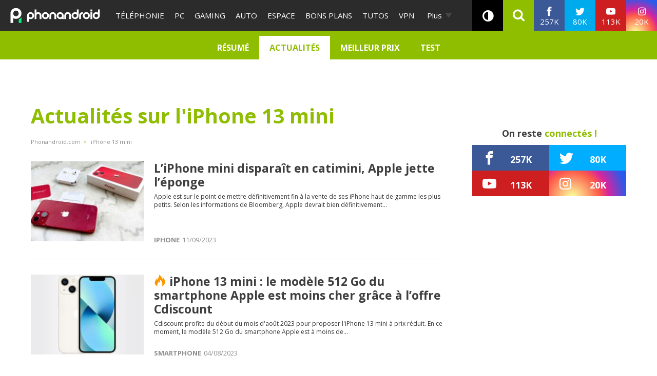

--- FILE ---
content_type: text/html; charset=UTF-8
request_url: https://www.phonandroid.com/
body_size: 29621
content:
<!doctype html>
    <html lang="fr-FR">
<head>
<script class="no-lazy">
	window.gm_cmp_deactivated = true;

	// forcing debug for a time :
	// localStorage.setItem("getConsole",JSON.stringify(['GTM','consent','ASL','API-CCM']));
	window.dataLayer = window.dataLayer || [{"appConfig":{"subContainers":["GTM-P5DPNFB"],"ua":"UA-51661344-1","flags":{"zen":false}},"country":"FR","site":"www.phonandroid.com","environnement":"production","ads.insertor":{"nodeSelector":"#jArticleInside","exclusionNodeFilter":[".gmma-products",".gm_app",".fx-toc","img","figure","h2 + p","ul",".image_social_box"]},"level1":"divers","pageCategory":"home","sitepage":"phonandroid_divers_home"}];

    !function(e){"use strict";var t,n,o,r=function(){},s=Object.getOwnPropertyNames(window.console).reduce((function(e,t){return"function"==typeof console[t]&&(e[t]=r),e}),{}),i=function(){return s},a=e.console;if("object"==typeof e.JSON&&"function"==typeof e.JSON.parse&&"object"==typeof e.console&&"function"==typeof Object.keys){var c=!/Edge|Trident/.test(navigator.userAgent),u={available:["others.catch","others.show"],broadcasted:[]},f=(t=/^\s+(.*)\s+$/g,n=function(e){return Math.pow(9,e)},o=function(e){return parseInt((e.charCodeAt()<<9)%242)},{get:function(e){e=e.replace(t,"$1");for(var r=[0,0,0],s=0,i=0;s<e.length;s++)i=parseInt(s/r.length),r[s%3]+=parseInt(o(e[s])/n(i));for(s=0;s<r.length;s++)r[s]>255&&(r[s]=255);return r},toRGB:function(e){return"rgb("+e.join(",")+")"},visible:function(e){return e[0]>220||e[1]>220||e[2]>220?[0,0,0]:[255,255,255]}}),l=function(e,t){return a[t]?function(){var n=Array.prototype.slice.call(arguments),o=[],r=[];c?(e.forEach((function(e){o.push("%c "+e.name+" "),r.push("background-color:"+e.bgColor+";color:"+e.color+";border-radius:2px;")})),n=r.concat(n)):e.forEach((function(e){o.push(e.name+" ")})),n.unshift(o.join("")),a[t].apply(console,n)}:function(){}};e.getConsole=function(e){if("string"!=typeof e)throw"getConsole need a tag name (string)";var t=e.split(".");if(e=t[0],-1===u.available.indexOf(e)&&function(e){u.available.push(e);var t=document.createEvent("CustomEvent");t.initCustomEvent("getConsole.tag.available",0,0,e),document.dispatchEvent(t)}(e),-1!==u.broadcasted.indexOf(e)){var n=t.map((function(e){var t=f.get(e);return{name:e,color:f.toRGB(f.visible(t)),bgColor:f.toRGB(t)}})),o={log:l(n,"log"),warn:l(n,"warn"),error:l(n,"error"),info:l(n,"info")};return Object.keys(a).forEach((function(e){void 0===o[e]&&(o[e]=a[e])})),o}return i()},e.getConsole.tags=u,u.broadcasted=function(){try{var e=localStorage.getItem("getConsole");e=null===e?[]:JSON.parse(e)}catch(t){e=[]}return e}(),-1!==u.broadcasted.indexOf("others.catch")&&(e.console=e.getConsole("others.show"))}else e.getConsole=i}(window),logger={_buffer:[],log:function(){"use strict";this._buffer.push(arguments)}},_logmatic=[],logmatic={log:function(){"use strict";_logmatic.push(Array.prototype.slice.call(arguments))}},function(e){"use strict";var t={domains:["hpphmfubhnbobhfs","bnb{po.betztufn","beoyt","epvcmfdmjdl","hpphmftzoejdbujpo","wjefptufq","s77ofu","ufbet","vosvmznfejb","tnbsubetfswfs","tljnsftpvsdft","{fcftupg","uumce","hpphmfbqjt","wjefpqmb{b","hpphmfbetfswjdft","fggfdujwfnfbtvsf","pvucsbjo","ubcppmb"],classes:"ufyuBe!BeCpy!qvc`411y361!qvc`411y361n!qvc`839y:1!ufyu.be!ufyuBe!Mjhbuvt!ufyu`be!ufyu`bet!ufyu.bet!ufyu.be.mjolt",event:{category:"pbt`mpbefe",action:"gbjm"}},n=e.getConsole("inObs"),o=0,r={},s=function(e,t){return t=t||1,e.split("").map((function(e){return String.fromCharCode(e.charCodeAt()+t)})).join("")},i=[];e.integrityObserver={state:{net:null,dom:null,perf:null},corrupted:0,listen:function(e){this.corrupted?e(this.state):i.push(e)},sendToListeners:function(){i.forEach(function(e){e(this.state)}.bind(this))},reportCorruption:function(){var e=function(){"undefined"!=typeof ga?ga("send",{hitType:"event",eventCategory:s(t.event.category,-1),eventAction:s(t.event.action,-1),nonInteraction:1}):setTimeout(e,100)};e()},reportListCorruption:function(){var e,t=[];for(e in this.state)this.state[e]&&t.push(e);t.length>0&&((new Image).src="https://lists.ccmbg.com/st?t="+encodeURIComponent(t.join(","))+"&d="+window.location.host.split(/\./).slice(0,-1).join("."))},reportChange:function(){this.sendToListeners(),this.reportCorruption()},init:function(){var e=function(e){return function(t){this.state[e]=t,t&&(!this.corrupted&&this.reportChange(),this.corrupted=1)}.bind(this)};!function(e){if("undefined"!=typeof MutationObserver){var n=document.createElement("div"),o=document.getElementsByTagName("html")[0],r={},i={childList:1,attributes:1,characterData:1,subtree:1},a=0,c=new MutationObserver((function(t){t.forEach((function(t){"style"===t.attributeName&&(c.disconnect(),"none"===t.target.style.display&&!e.called&&(e.called=1)&&e.call(r,1))}))})),u=new MutationObserver((function(t){t.forEach((function(t){try{if("childList"===t.type&&"HTML"===t.target.nodeName&&t.addedNodes.length&&"BODY"===t.addedNodes[0].nodeName&&!a){a=1,t.addedNodes[0].appendChild(n);var o=getComputedStyle(n);if(r=t.addedNodes[0],u.disconnect(),/Trident/.test(navigator.userAgent))return void setTimeout((function(){!e.called&&(e.called=1)&&e.call(r,0)}),50);setTimeout((function(){t.addedNodes[0].removeChild(n)}),60),c.disconnect(),e.call(t.addedNodes[0],"none"===o.getPropertyValue("display")||/url\("about:abp/.test(o.getPropertyValue("-moz-binding")))}}catch(e){}}))}));n.className=s(t.classes,-1),n.style.display="block",u.observe(o,i),c.observe(n,i)}else e.call(0,0)}(e.call(this,"dom")),function(e,i){if("undefined"!=typeof MutationObserver&&void 0!==URL.prototype){var a=document.getElementsByTagName("html")[0],c=0,u=new MutationObserver((function(a){a.forEach((function(a){try{var f,l,d,p="",g=new Date,h=function(){};if("childList"===a.type&&a.addedNodes.length&&void 0!==(f=a.addedNodes[0]).src&&("SCRIPT"===(p=f.nodeName)||"IFRAME"===p)){try{l=new URL(f.src),d=l&&l.host?l.host.split(/\./).slice(-2).shift():null}catch(e){}h=a.addedNodes[0].onerror,a.addedNodes[0].onerror=function(){try{n.warn("Missing script",f.src),!c&&d&&-1!==t.domains.indexOf(s(d))&&(new Date).getTime()-g.getTime()<1500&&(n.warn("Integrity violation on ",f.src," not observing anymore !"),u.disconnect(),c=1,e(1)),"function"==typeof h&&h.apply(this,Array.prototype.slice.call(arguments))}catch(e){}},"function"==typeof performance.getEntriesByType&&o<2&&"SCRIPT"===p&&-1!==t.domains.indexOf(s(d))&&(void 0===r[d]||"hpphmfubhnbobhfs"===s(d))&&(r[d]=1,a.addedNodes[0].addEventListener("load",(function(){-1===performance.getEntriesByType("resource").map((function(e){return e.name})).indexOf(f.src)&&2==++o&&(u.disconnect(),i(1))})))}}catch(e){}}))}));u.observe(a,{childList:1,attributes:1,characterData:1,subtree:1})}else e.call(0,0)}(e.call(this,"net"),e.call(this,"perf")),window.addEventListener("load",function(){this.reportListCorruption()}.bind(this))}},"function"==typeof Object.bind&&e.integrityObserver.init()}(window),function(e,t,n,o){"use strict";void 0===e._gtm&&(e._gtm={events:{on:[],ready:[],readyAll:[],trigger:function(e){this._trigger.push(e)},_trigger:[]},versions:{},onReady:[]}),void 0===e._gtm.versions&&(e._gtm.versions={}),e._gtm.versions.staticheader=1,e._gtm.state="loading";var r=dataLayer[0].appConfig,s=["GTM-N4SNZN"],i=r.subContainers||[],a=e.getConsole("GTM").log,c=function(e){if(void 0!==t.dispatchEvent){var n=null;"function"==typeof Event?n=new Event(e):(n=t.createEvent("Event")).initEvent(e,0,0),t.dispatchEvent(n)}},u=function(){u.state++,u.state===s.length&&(e._gtm.state="loaded",c("gtm.loaded"))},f=function(){e._gtm.state="error",c("gtm.error"),l.clearWorkspacesInfo(this)};u.state=0,s=s.concat(i),a("Loading sub containers:",i);var l={infoKey:"ccm_gtm_workspaces",workspacesInfo:{},fetchWorkspacesInfo:function(){try{this.workspacesInfo=this.getInfoFromQuerystring()||this.getInfoFromCookie()||{}}catch(e){console.error("Cannot get workspaces info.",e)}},parseWorkspacesInfo:function(e){for(var t={},n=e.split("|"),o=0;o<n.length;o++){var r=n[o].split("::");3===r.length&&(t[r[0]]={container:r[0],workspace:r[1],auth:r[2]})}return t},removeInfoFromQuerystring:function(){if(""===e.location.search)return"";for(var t=e.location.search.substring(1).split("&"),n=[],o=0;o<t.length;o++){t[o].split("=")[0]!==this.infoKey&&n.push(t[o])}return"?"+n.join("&")},generatePreviewQuery:function(e){try{var t=this.workspacesInfo[e];return t?(a("["+t.container+'] loading custom workspace "'+t.workspace+'"'),dataLayer[0].appConfig.previewWorkspaces=dataLayer[0].appConfig.previewWorkspaces||[],dataLayer[0].appConfig.previewWorkspaces.push(t),"&gtm_auth="+t.auth+"&gtm_preview="+t.workspace+"&gtm_cookies_win=x"):""}catch(t){return console.error('Cannot generate preview query for container "'+e+'"',t),""}},getInfoFromQuerystring:function(){for(var t=(e.location.search||"").substring(1).split("&"),n=0;n<t.length;n++){var o=t[n].split("=");if(decodeURIComponent(o[0])===this.infoKey)return this.parseWorkspacesInfo(decodeURIComponent(o[1]))}return null},getInfoFromCookie:function(){try{var t=e.document.cookie.match("(^|;) ?"+this.infoKey+"=([^;]*)(;|$)");if(t)return this.parseWorkspacesInfo(decodeURIComponent(t[2]))}catch(e){}return null},clearWorkspacesInfo:function(t){try{var n=t.getAttribute("data-id");if(this.workspacesInfo[n]){a('Cannot load container "'+n+'". Clearing cookie and querystring param...');var o=e.location.hostname.split("."),r=o.length;o=r>2&&"br"===o[r-1]&&"com"===o[r-2]?o.slice(-3).join("."):o.slice(-2).join("."),document.cookie=this.infoKey+"=; domain= "+o+"; path=/; expires=Thu, 01 Jan 1970 00:00:01 GMT;";var s=this.removeInfoFromQuerystring();e.location.search=s}}catch(e){console.error("Cannot clear workspaces info.",e)}}};l.fetchWorkspacesInfo();for(var d=0,p=s.length;d<p;++d){e[o]=e[o]||[],e[o].push({"gtm.start":(new Date).getTime(),event:"gtm.js"});var g=l.generatePreviewQuery(s[d]),h=t.getElementsByTagName(n)[0],m=t.createElement(n);m.async=1,m.onload=u,m.onerror=f,m.setAttribute("data-id",s[d]),m.src="https://www.googletagmanager.com/gtm.js?id="+s[d]+g,h.parentNode.insertBefore(m,h)}}(window,document,"script","dataLayer"),OAS_AD_BUFFER=[],OAS_AD=function(){OAS_AD_BUFFER.push(Array.prototype.slice.call(arguments))},function(e){"use strict";function t(t){t instanceof ErrorEvent&&e._gtm.errors.push({message:t.message,stack:t.error?t.error.stack:void 0,name:t.error?t.error.name:void 0,filename:t.filename,line:t.lineno,column:t.colno})}function n(t){t.reason instanceof Error?e._gtm.errors.push({message:t.reason.message,stack:t.reason.stack,name:t.reason.name,promise:1,filename:t.reason.filename,line:t.reason.lineno,column:t.reason.colno}):e._gtm.errors.push({message:t.reason,promise:1})}e._gtm=e._gtm||{},e._gtm.errors=[],e._gtm.errors.types=[],e._gtm.errors.types.push({type:"error",callback:t}),e.addEventListener("error",t),e._gtm.errors.types.push({type:"unhandledrejection",callback:n}),e.addEventListener("unhandledrejection",n)}(window);
    (function(console){
		console.log('static headers APIs ok', getConsole);
		console.log('datalayer', dataLayer);
		console.log('IAB stub off ?', typeof __tcfapi === 'undefined' ? 'OK' : 'KO' );
		console.log('injection IAB stub');
		"use strict";!function(){var e=function(){var e,t="__tcfapiLocator",a=[],n=window;for(;n;){try{if(n.frames[t]){e=n;break}}catch(e){}if(n===window.top)break;n=n.parent}e||(!function e(){var a=n.document,r=!!n.frames[t];if(!r)if(a.body){var i=a.createElement("iframe");i.style.cssText="display:none",i.name=t,a.body.appendChild(i)}else setTimeout(e,5);return!r}(),n.__tcfapi=function(){for(var e,t=arguments.length,n=new Array(t),r=0;r<t;r++)n[r]=arguments[r];if(!n.length)return a;if("setGdprApplies"===n[0])n.length>3&&2===parseInt(n[1],10)&&"boolean"==typeof n[3]&&(e=n[3],"function"==typeof n[2]&&n[2]("set",!0));else if("ping"===n[0]){var i={gdprApplies:e,cmpLoaded:!1,cmpStatus:"stub"};"function"==typeof n[2]&&n[2](i)}else a.push(n)},n.addEventListener("message",(function(e){var t="string"==typeof e.data,a={};try{a=t?JSON.parse(e.data):e.data}catch(e){}var n=a.__tcfapiCall;n&&window.__tcfapi(n.command,n.version,(function(a,r){var i={__tcfapiReturn:{returnValue:a,success:r,callId:n.callId}};t&&(i=JSON.stringify(i)),e.source.postMessage(i,"*")}),n.parameter)}),!1))};"undefined"!=typeof module?module.exports=e:e()}();
		console.log('IAB stub',__tcfapi ? 'OK' : 'KO');
	}(getConsole('API-CCM')));

	window.dataLayer.push({
		"event":"app.config",
		"appConfig":{
			"asl":{
				"screens":{
					"mobile":{
						"max":480,
						"invcode":"mobile",
						"client":"dfpfr"
					},
					"tablet":{
						"min":480,
						"max":1024,
						"invcode":"tablet",
						"client":"dfpfr"
					},
					"desktop":{
						"min":1024,
						"invcode":"desktop",
						"client":"dfpfr"
					}
				},
				"sitepage":"phonandroid_divers_home",
				"keywords":[]
			}
		}
	});
</script>
<meta charset="UTF-8">
<meta name="viewport" content="width=device-width, initial-scale=1">
<meta property="fb:pages" content="101102083280258" />
	<meta name="theme-color" content="#84BB1E">
	<link rel="publisher" href="https://plus.google.com/+phonandroid"/>
	<meta name="google" content="nositelinkssearchbox"> <link rel="profile" href="http://gmpg.org/xfn/11">
	
	<link rel="shortcut icon" href="https://www.phonandroid.com/wp-content/themes/phonadroid-v3/assets/images/favicons/favicon.ico">
	<link rel="icon" type="image/png" href="https://www.phonandroid.com/wp-content/themes/phonadroid-v3/assets/images/favicons/apple-touch-icon.png">
	
	<link rel='dns-prefetch' href='//phonandroid.disqus.com' />
<script>
	var current_menu_version = '1762274330';
	var ajaxurl = 'https://www.phonandroid.com/wp-admin/admin-ajax.php';
	var light_ajaxurl = 'https://www.phonandroid.com/wp-content/themes/phonadroid-v3/ajax.php';
</script>
<meta name='robots' content='index, follow, max-image-preview:large, max-snippet:-1, max-video-preview:-1' />
	<style>img:is([sizes="auto" i], [sizes^="auto," i]) { contain-intrinsic-size: 3000px 1500px }</style>
	
	<!-- This site is optimized with the Yoast SEO plugin v26.0 - https://yoast.com/wordpress/plugins/seo/ -->
	<title>PhonAndroid &#8211; toute l&#039;actualité high-tech et nouvelles technologies</title>
<link crossorigin data-rocket-preconnect href="https://www.googletagmanager.com" rel="preconnect">
<link crossorigin data-rocket-preconnect href="https://www.wysistat.com" rel="preconnect">
<link crossorigin data-rocket-preconnect href="https://plus.google.com" rel="preconnect">
<link crossorigin data-rocket-preconnect href="https://fonts.googleapis.com" rel="preconnect">
<link crossorigin data-rocket-preconnect href="https://wp-pa.phonandroid.com" rel="preconnect">
<link crossorigin data-rocket-preconnect href="https://cdn.appconsent.io" rel="preconnect">
<link crossorigin data-rocket-preconnect href="https://cdn.opecloud.com" rel="preconnect">
<link crossorigin data-rocket-preconnect href="https://astatic.ccmbg.com" rel="preconnect">
<link crossorigin data-rocket-preconnect href="https://cdn.taboola.com" rel="preconnect">
<link crossorigin data-rocket-preconnect href="https://cdn.by.wonderpush.com" rel="preconnect">
<link data-rocket-preload as="style" href="https://fonts.googleapis.com/css?family=Play%3A400%2C700%7CElectrolize%7COpen%20Sans%3A400%2C700&#038;display=swap" rel="preload">
<link href="https://fonts.googleapis.com/css?family=Play%3A400%2C700%7CElectrolize%7COpen%20Sans%3A400%2C700&#038;display=swap" media="print" onload="this.media=&#039;all&#039;" rel="stylesheet">
<noscript><link rel="stylesheet" href="https://fonts.googleapis.com/css?family=Play%3A400%2C700%7CElectrolize%7COpen%20Sans%3A400%2C700&#038;display=swap"></noscript><link rel="preload" data-rocket-preload as="image" href="https://wp-pa.phonandroid.com/uploads/2025/10/mode-ia-google-tuto-665x575.jpg" imagesrcset="https://wp-pa.phonandroid.com/uploads/2025/10/mode-ia-google-tuto-275x230.jpg 300w,
												https://wp-pa.phonandroid.com/uploads/2025/10/mode-ia-google-tuto-275x230.jpg 768w,
												https://wp-pa.phonandroid.com/uploads/2025/10/mode-ia-google-tuto-665x575.jpg 1024w,
												https://wp-pa.phonandroid.com/uploads/2025/10/mode-ia-google-tuto-665x575.jpg 1200w" imagesizes="(max-width: 709px) 100vw, (max-width: 909px) 100vw,
			(max-width: 1362px) 100vw, 100vw" fetchpriority="high">
	<meta name="description" content="La meilleure communauté francophone dédiée à l&#039;actualité android et High tech ! découvrez les nouveaux tests smartphones, apps, jeux vidéo ,tutoriels et astuces en avant-première !" />
	<link rel="canonical" href="https://www.phonandroid.com" />
	<link rel="next" href="https://www.phonandroid.com/page/2" />
	<meta property="og:locale" content="fr_FR" />
	<meta property="og:type" content="website" />
	<meta property="og:title" content="PhonAndroid" />
	<meta property="og:description" content="La meilleure communauté francophone dédiée à l&#039;actualité android et High tech ! découvrez les nouveaux tests smartphones, apps, jeux vidéo ,tutoriels et astuces en avant-première !" />
	<meta property="og:url" content="https://www.phonandroid.com/" />
	<meta property="og:site_name" content="PhonAndroid" />
	<meta name="twitter:card" content="summary_large_image" />
	<meta name="twitter:site" content="@phonandroid" />
	<!-- / Yoast SEO plugin. -->


<link rel='dns-prefetch' href='//astatic.ccmbg.com' />
<link rel='dns-prefetch' href='//cdnjs.cloudflare.com' />
<link rel='dns-prefetch' href='//fonts.googleapis.com' />
<link rel='dns-prefetch' href='//wp-pa.phonandroid.com' />
<link href='https://fonts.gstatic.com' crossorigin rel='preconnect' />
<style id='classic-theme-styles-inline-css' type='text/css'>
/*! This file is auto-generated */
.wp-block-button__link{color:#fff;background-color:#32373c;border-radius:9999px;box-shadow:none;text-decoration:none;padding:calc(.667em + 2px) calc(1.333em + 2px);font-size:1.125em}.wp-block-file__button{background:#32373c;color:#fff;text-decoration:none}
</style>
<style id='global-styles-inline-css' type='text/css'>
:root{--wp--preset--aspect-ratio--square: 1;--wp--preset--aspect-ratio--4-3: 4/3;--wp--preset--aspect-ratio--3-4: 3/4;--wp--preset--aspect-ratio--3-2: 3/2;--wp--preset--aspect-ratio--2-3: 2/3;--wp--preset--aspect-ratio--16-9: 16/9;--wp--preset--aspect-ratio--9-16: 9/16;--wp--preset--color--black: #000000;--wp--preset--color--cyan-bluish-gray: #abb8c3;--wp--preset--color--white: #ffffff;--wp--preset--color--pale-pink: #f78da7;--wp--preset--color--vivid-red: #cf2e2e;--wp--preset--color--luminous-vivid-orange: #ff6900;--wp--preset--color--luminous-vivid-amber: #fcb900;--wp--preset--color--light-green-cyan: #7bdcb5;--wp--preset--color--vivid-green-cyan: #00d084;--wp--preset--color--pale-cyan-blue: #8ed1fc;--wp--preset--color--vivid-cyan-blue: #0693e3;--wp--preset--color--vivid-purple: #9b51e0;--wp--preset--gradient--vivid-cyan-blue-to-vivid-purple: linear-gradient(135deg,rgba(6,147,227,1) 0%,rgb(155,81,224) 100%);--wp--preset--gradient--light-green-cyan-to-vivid-green-cyan: linear-gradient(135deg,rgb(122,220,180) 0%,rgb(0,208,130) 100%);--wp--preset--gradient--luminous-vivid-amber-to-luminous-vivid-orange: linear-gradient(135deg,rgba(252,185,0,1) 0%,rgba(255,105,0,1) 100%);--wp--preset--gradient--luminous-vivid-orange-to-vivid-red: linear-gradient(135deg,rgba(255,105,0,1) 0%,rgb(207,46,46) 100%);--wp--preset--gradient--very-light-gray-to-cyan-bluish-gray: linear-gradient(135deg,rgb(238,238,238) 0%,rgb(169,184,195) 100%);--wp--preset--gradient--cool-to-warm-spectrum: linear-gradient(135deg,rgb(74,234,220) 0%,rgb(151,120,209) 20%,rgb(207,42,186) 40%,rgb(238,44,130) 60%,rgb(251,105,98) 80%,rgb(254,248,76) 100%);--wp--preset--gradient--blush-light-purple: linear-gradient(135deg,rgb(255,206,236) 0%,rgb(152,150,240) 100%);--wp--preset--gradient--blush-bordeaux: linear-gradient(135deg,rgb(254,205,165) 0%,rgb(254,45,45) 50%,rgb(107,0,62) 100%);--wp--preset--gradient--luminous-dusk: linear-gradient(135deg,rgb(255,203,112) 0%,rgb(199,81,192) 50%,rgb(65,88,208) 100%);--wp--preset--gradient--pale-ocean: linear-gradient(135deg,rgb(255,245,203) 0%,rgb(182,227,212) 50%,rgb(51,167,181) 100%);--wp--preset--gradient--electric-grass: linear-gradient(135deg,rgb(202,248,128) 0%,rgb(113,206,126) 100%);--wp--preset--gradient--midnight: linear-gradient(135deg,rgb(2,3,129) 0%,rgb(40,116,252) 100%);--wp--preset--font-size--small: 13px;--wp--preset--font-size--medium: 20px;--wp--preset--font-size--large: 36px;--wp--preset--font-size--x-large: 42px;--wp--preset--spacing--20: 0.44rem;--wp--preset--spacing--30: 0.67rem;--wp--preset--spacing--40: 1rem;--wp--preset--spacing--50: 1.5rem;--wp--preset--spacing--60: 2.25rem;--wp--preset--spacing--70: 3.38rem;--wp--preset--spacing--80: 5.06rem;--wp--preset--shadow--natural: 6px 6px 9px rgba(0, 0, 0, 0.2);--wp--preset--shadow--deep: 12px 12px 50px rgba(0, 0, 0, 0.4);--wp--preset--shadow--sharp: 6px 6px 0px rgba(0, 0, 0, 0.2);--wp--preset--shadow--outlined: 6px 6px 0px -3px rgba(255, 255, 255, 1), 6px 6px rgba(0, 0, 0, 1);--wp--preset--shadow--crisp: 6px 6px 0px rgba(0, 0, 0, 1);}:where(.is-layout-flex){gap: 0.5em;}:where(.is-layout-grid){gap: 0.5em;}body .is-layout-flex{display: flex;}.is-layout-flex{flex-wrap: wrap;align-items: center;}.is-layout-flex > :is(*, div){margin: 0;}body .is-layout-grid{display: grid;}.is-layout-grid > :is(*, div){margin: 0;}:where(.wp-block-columns.is-layout-flex){gap: 2em;}:where(.wp-block-columns.is-layout-grid){gap: 2em;}:where(.wp-block-post-template.is-layout-flex){gap: 1.25em;}:where(.wp-block-post-template.is-layout-grid){gap: 1.25em;}.has-black-color{color: var(--wp--preset--color--black) !important;}.has-cyan-bluish-gray-color{color: var(--wp--preset--color--cyan-bluish-gray) !important;}.has-white-color{color: var(--wp--preset--color--white) !important;}.has-pale-pink-color{color: var(--wp--preset--color--pale-pink) !important;}.has-vivid-red-color{color: var(--wp--preset--color--vivid-red) !important;}.has-luminous-vivid-orange-color{color: var(--wp--preset--color--luminous-vivid-orange) !important;}.has-luminous-vivid-amber-color{color: var(--wp--preset--color--luminous-vivid-amber) !important;}.has-light-green-cyan-color{color: var(--wp--preset--color--light-green-cyan) !important;}.has-vivid-green-cyan-color{color: var(--wp--preset--color--vivid-green-cyan) !important;}.has-pale-cyan-blue-color{color: var(--wp--preset--color--pale-cyan-blue) !important;}.has-vivid-cyan-blue-color{color: var(--wp--preset--color--vivid-cyan-blue) !important;}.has-vivid-purple-color{color: var(--wp--preset--color--vivid-purple) !important;}.has-black-background-color{background-color: var(--wp--preset--color--black) !important;}.has-cyan-bluish-gray-background-color{background-color: var(--wp--preset--color--cyan-bluish-gray) !important;}.has-white-background-color{background-color: var(--wp--preset--color--white) !important;}.has-pale-pink-background-color{background-color: var(--wp--preset--color--pale-pink) !important;}.has-vivid-red-background-color{background-color: var(--wp--preset--color--vivid-red) !important;}.has-luminous-vivid-orange-background-color{background-color: var(--wp--preset--color--luminous-vivid-orange) !important;}.has-luminous-vivid-amber-background-color{background-color: var(--wp--preset--color--luminous-vivid-amber) !important;}.has-light-green-cyan-background-color{background-color: var(--wp--preset--color--light-green-cyan) !important;}.has-vivid-green-cyan-background-color{background-color: var(--wp--preset--color--vivid-green-cyan) !important;}.has-pale-cyan-blue-background-color{background-color: var(--wp--preset--color--pale-cyan-blue) !important;}.has-vivid-cyan-blue-background-color{background-color: var(--wp--preset--color--vivid-cyan-blue) !important;}.has-vivid-purple-background-color{background-color: var(--wp--preset--color--vivid-purple) !important;}.has-black-border-color{border-color: var(--wp--preset--color--black) !important;}.has-cyan-bluish-gray-border-color{border-color: var(--wp--preset--color--cyan-bluish-gray) !important;}.has-white-border-color{border-color: var(--wp--preset--color--white) !important;}.has-pale-pink-border-color{border-color: var(--wp--preset--color--pale-pink) !important;}.has-vivid-red-border-color{border-color: var(--wp--preset--color--vivid-red) !important;}.has-luminous-vivid-orange-border-color{border-color: var(--wp--preset--color--luminous-vivid-orange) !important;}.has-luminous-vivid-amber-border-color{border-color: var(--wp--preset--color--luminous-vivid-amber) !important;}.has-light-green-cyan-border-color{border-color: var(--wp--preset--color--light-green-cyan) !important;}.has-vivid-green-cyan-border-color{border-color: var(--wp--preset--color--vivid-green-cyan) !important;}.has-pale-cyan-blue-border-color{border-color: var(--wp--preset--color--pale-cyan-blue) !important;}.has-vivid-cyan-blue-border-color{border-color: var(--wp--preset--color--vivid-cyan-blue) !important;}.has-vivid-purple-border-color{border-color: var(--wp--preset--color--vivid-purple) !important;}.has-vivid-cyan-blue-to-vivid-purple-gradient-background{background: var(--wp--preset--gradient--vivid-cyan-blue-to-vivid-purple) !important;}.has-light-green-cyan-to-vivid-green-cyan-gradient-background{background: var(--wp--preset--gradient--light-green-cyan-to-vivid-green-cyan) !important;}.has-luminous-vivid-amber-to-luminous-vivid-orange-gradient-background{background: var(--wp--preset--gradient--luminous-vivid-amber-to-luminous-vivid-orange) !important;}.has-luminous-vivid-orange-to-vivid-red-gradient-background{background: var(--wp--preset--gradient--luminous-vivid-orange-to-vivid-red) !important;}.has-very-light-gray-to-cyan-bluish-gray-gradient-background{background: var(--wp--preset--gradient--very-light-gray-to-cyan-bluish-gray) !important;}.has-cool-to-warm-spectrum-gradient-background{background: var(--wp--preset--gradient--cool-to-warm-spectrum) !important;}.has-blush-light-purple-gradient-background{background: var(--wp--preset--gradient--blush-light-purple) !important;}.has-blush-bordeaux-gradient-background{background: var(--wp--preset--gradient--blush-bordeaux) !important;}.has-luminous-dusk-gradient-background{background: var(--wp--preset--gradient--luminous-dusk) !important;}.has-pale-ocean-gradient-background{background: var(--wp--preset--gradient--pale-ocean) !important;}.has-electric-grass-gradient-background{background: var(--wp--preset--gradient--electric-grass) !important;}.has-midnight-gradient-background{background: var(--wp--preset--gradient--midnight) !important;}.has-small-font-size{font-size: var(--wp--preset--font-size--small) !important;}.has-medium-font-size{font-size: var(--wp--preset--font-size--medium) !important;}.has-large-font-size{font-size: var(--wp--preset--font-size--large) !important;}.has-x-large-font-size{font-size: var(--wp--preset--font-size--x-large) !important;}
:where(.wp-block-post-template.is-layout-flex){gap: 1.25em;}:where(.wp-block-post-template.is-layout-grid){gap: 1.25em;}
:where(.wp-block-columns.is-layout-flex){gap: 2em;}:where(.wp-block-columns.is-layout-grid){gap: 2em;}
:root :where(.wp-block-pullquote){font-size: 1.5em;line-height: 1.6;}
</style>
<link rel='stylesheet' id='gpls-wpsctr-simple-countdown-timer-front-flipdown-css-css' href='https://www.phonandroid.com/wp-content/plugins/simple-countdown/assets/libs/flipdown.min.css' type='text/css' media='all' />
<link data-minify="1" rel='stylesheet' id='phonadroid-footer-style-css' href='https://www.phonandroid.com/wp-content/cache/min/1/ccmcms_linternaute/dist/external/css/footer.7486b1e0744a741da78a.css?ver=1762506315' type='text/css' media='all' />
<link data-minify="1" rel='stylesheet' id='font-awesome-css' href='https://www.phonandroid.com/wp-content/cache/min/1/ajax/libs/font-awesome/4.7.0/css/font-awesome.min.css?ver=1762506315' type='text/css' media='all' />
<link data-minify="1" rel='stylesheet' id='phonadroid-style-css' href='https://www.phonandroid.com/wp-content/cache/min/1/wp-content/themes/phonadroid-v3/assets/css/style.css?ver=1762506315' type='text/css' media='all' />
<link data-minify="1" rel='stylesheet' id='phonadroid-adstyle-css' href='https://www.phonandroid.com/wp-content/cache/min/1/wp-content/themes/phonadroid-v3/assets/css/adstyle.css?ver=1762506315' type='text/css' media='all' />

<link data-minify="1" rel='stylesheet' id='tablepress-default-css' href='https://www.phonandroid.com/wp-content/cache/min/1/wp-content/plugins/tablepress/css/build/default.css?ver=1762506315' type='text/css' media='all' />
<script type="text/javascript" src="https://www.phonandroid.com/wp-content/themes/phonadroid-v3/assets/js/jquery.min.js" id="jquery-core-js"></script>
<link rel="https://api.w.org/" href="https://www.phonandroid.com/wp-json/" /><link rel="EditURI" type="application/rsd+xml" title="RSD" href="https://www.phonandroid.com/xmlrpc.php?rsd" />
<style>.widget_gm_vpn_widget .heading-text{padding:8px 10px;margin-bottom:20px;align-items:center;font-weight:400;display:flex;height:40px;text-decoration:none;border-radius:5px;justify-content:center;font-size:16px;color:#fff;background:#6a6a6a}.widget_gm_vpn_widget .gm-vpn-item{position:absolute;color:#fff;display:flex;align-items:center;left:-1px;font-size:17px;top:0;padding-left:5px;z-index:1;justify-content:center;height:18px;width:20px;background:#4dbe3b}.widget_gm_vpn_widget .gm-vpn-item:after{content:" ";position:absolute;left:20px;width:0;top:0;height:0;z-index:1;border-bottom:17px solid transparent;border-left:9px solid #4dbe3b}.gm-vpn-widget{display:flex;cursor:pointer;position:relative;padding:5px 20px;border-left:5px solid #4dbe3b;margin-bottom:15px;background:#fbfbfb}.dark-theme .gm-vpn-widget{background:#232323!important}.gm-vpn-widget img{max-height:80px;max-width:80px}.ribbon-gm-vpn-widget{--f:10px;--r:10px;--t:10px;position:absolute;inset:var(--t) calc(-1*var(--f)) auto auto;height:35px;color:#fff;padding:0 10px var(--f) calc(10px + var(--r));clip-path:polygon(0 0,100% 0,100% calc(100% - var(--f)),calc(100% - var(--f)) 100%,calc(100% - var(--f)) calc(100% - var(--f)),0 calc(100% - var(--f)),var(--r) calc(50% - var(--f)/ 2));background:#f80;box-shadow:0 calc(-1*var(--f)) 0 inset #0005;display:flex;align-items:center;font-size:11px}.widget_gm_vpn_widget .gm-vpn-detail{display:flex;flex-direction:column;align-items:center;align-self:center;color:#4dbe3b;font-family:sans-serif;font-size:20px;flex:50%}.widget_gm_vpn_widget .gm-vpn-detail a{color:#4dbe3b;font-size:14px;font-family:sans-serif;margin-top:15px}.widget_gm_vpn_widget .gm-vpn-detail a:hover{text-decoration:underline}</style>
<!-- Schema & Structured Data For WP v1.50 - -->
<script type="application/ld+json" class="saswp-schema-markup-output">
[{"@context":"https:\/\/schema.org\/","@type":"Organization","@id":"https:\/\/www.phonandroid.com#Organization","name":"PhonAndroid","url":"https:\/\/www.phonandroid.com","sameAs":[]}]
</script>

<style type="text/css">.broken_link, a.broken_link {
	text-decoration: line-through;
}</style><link rel="icon" href="https://wp-pa.phonandroid.com/uploads/2023/06/icon_pa_150x150-110x110.jpg" sizes="32x32" />
<link rel="icon" href="https://wp-pa.phonandroid.com/uploads/2023/06/icon_pa_150x150.jpg" sizes="192x192" />
<link rel="apple-touch-icon" href="https://wp-pa.phonandroid.com/uploads/2023/06/icon_pa_150x150.jpg" />
<meta name="msapplication-TileImage" content="https://wp-pa.phonandroid.com/uploads/2023/06/icon_pa_150x150.jpg" />
		<style type="text/css" id="wp-custom-css">
			#purch-gdpr-banner{background:#2c333b!important;border-top:none!important}#purch-gdpr-banner p{text-align:center;padding:10px 0!important;margin-bottom:0}#purch-gdpr-banner #purch-gdpr-banner__close{top:50%!important;-webkit-transform:translateY(-50%);-ms-transform:translateY(-50%);transform:translateY(-50%)}
[class*="app_gdpr--"] .button,[class*="app_gdpr--"] button,[class*="app_gdpr--"] input[type=submit]{box-shadow:inherit}
.jConsentChoice {cursor:pointer;}
.app_layout_header {margin-bottom:20px}
.ccmcss_footer {
  max-width: 1200px;
  margin: 0 auto;
}		</style>
		<noscript><style id="rocket-lazyload-nojs-css">.rll-youtube-player, [data-lazy-src]{display:none !important;}</style></noscript>
<script>

function collapseComments() {
    if ($('#disqus_thread iframe[id^="dsq-"]').height() <= 400) {
        $('#expand-comments').prop('checked', true);
    }
}

disqus_config = function() {
    this.callbacks.onReady.push(function() { collapseComments(); });
}

</script>


<meta name="generator" content="WP Rocket 3.19.4" data-wpr-features="wpr_defer_js wpr_minify_js wpr_lazyload_images wpr_lazyload_iframes wpr_preconnect_external_domains wpr_oci wpr_image_dimensions wpr_minify_css wpr_preload_links wpr_mobile" /></head>
<body class="home blog wp-theme-phonadroid-v3">
<div  id="fb-root"></div>
<div  id="ctn_x02"><div  id="ba_x02" class="ba x02"><script>OAS_AD('X02');</script></div></div><!-- main container of all the page elements -->
<div  id="wrapper">
	<!-- header of the page -->
<header  id="header">
	<!-- header-holder -->
	<div  class="header-holder">
		<!-- logo of the page -->
			<h1 class="logo">
				<a href="https://www.phonandroid.com">
					<span class="hidden">PhonAndroid</span>
					<img width="1214" height="203" src="https://www.phonandroid.com/wp-content/themes/phonadroid-v3/assets/images/phonandroid-logo.svg" alt="Phonandroid : actu Android et High-tech" data-skip-lazy>
				</a>
			</h1>
		<!-- nav -->

		<!-- menu-area -->
		<div class="menu-area">
			<!-- nav-opener -->
			<div class="toggle-relative mobile-only">
				<input type="checkbox" id="nav-opener" class="toggle-opener hidden-xxx">
				<label for="nav-opener" class="nav-opener"><span></span></label>
				<!-- drop-slide -->
				<div class="toggle-container mobile-only toggle-absolute">
					<!-- inner -->
					<div class="inner">
						<div class="main-menus">
							<ul class="accordion">
                                <li>
                                                                            <a class="opener" href="https://www.phonandroid.com/cat/telephonie">Téléphonie</a>
                                                                    </li>
								<li>
                                                                            <a class="opener" href="https://www.phonandroid.com/cat/pc">PC</a>
                                                                    </li>
                                <li>
                                                                            <a class="opener" href="https://www.phonandroid.com/cat/consoles-jeux-video">Gaming</a>
                                                                    </li>
                                <li>
                                                                            <a class="opener" href="https://www.phonandroid.com/cat/voiture">Auto</a>
                                                                    </li>
                                <li>
                                                                            <a class="opener" href="https://www.phonandroid.com/cat/espace">Espace</a>
                                                                    </li>
                                <li>
                                    <input type="checkbox" id="toggle-cat-bonsplans" class="toggle-opener hidden-xxx">
                                    <div class="toggle-outer-container">
                                        <label class="opener" for="toggle-cat-bonsplans" data-cat="gooddeals"><a class="opener" href="https://www.phonandroid.com/cat/bons-plans-et-guides">Bons plans</a></label>
                                                                                                                                    <div class="toggle-container handeld-only loaded">
                                                    <ul class="sub-menu"><li id='menu-item-2563783'  class="menu-item menu-item-type-taxonomy menu-item-object-category"><a  href="https://www.phonandroid.com/cat/bons-plans-et-guides/comparatifs">Comparatifs</a> </li>
<li id='menu-item-2563784'  class="menu-item menu-item-type-taxonomy menu-item-object-category"><a  href="https://www.phonandroid.com/cat/bons-plans-et-guides/guides-achat">Guides d&#8217;achat</a> </li>
<li id='menu-item-2615718'  class="menu-item menu-item-type-post_type menu-item-object-post"><a  href="https://www.phonandroid.com/fibre-optique-guide-choisir-meilleur-operateur-abonnement-internet-moins-cher.html">Meilleures box internet fibre et ADSL 2025</a> </li>
<li id='menu-item-2563791'  class="menu-item menu-item-type-post_type menu-item-object-post"><a  href="https://www.phonandroid.com/guide-dachat-des-smartphones-android.html">Meilleurs smartphones 2025</a> </li>
<li id='menu-item-2563786'  class="menu-item menu-item-type-post_type menu-item-object-post"><a  href="https://www.phonandroid.com/meilleurs-vpn-payants.html">Meilleurs VPN 2025</a> </li>
<li id='menu-item-2320408'  class="menu-item menu-item-type-custom menu-item-object-custom"><a  href="https://www.phonandroid.com/comparatif-forfaits-mobiles-comment-bien-choisir-forfait-telephone-selon-besoins.html">Meilleur forfait mobile</a> </li>
<li id='menu-item-2324263'  class="menu-item menu-item-type-custom menu-item-object-custom"><a  href="https://www.phonandroid.com/precommandes-nintendo-switch-2-acheter-meilleur-prix.html">Précommande Switch 2</a> </li>
<li id='menu-item-2324264'  class="menu-item menu-item-type-custom menu-item-object-custom"><a  href="https://www.phonandroid.com/xbox-series-x-series-s-comparatif-meilleur-prix.html">Xbox Series X en stock</a> </li>
<li id='menu-item-2265007'  class="menu-item menu-item-type-taxonomy menu-item-object-category"><a  href="https://www.phonandroid.com/cat/bons-plans-et-guides/bons-plans/forfait-mobile">Forfait mobile</a> </li>
<li id='menu-item-2265009'  class="menu-item menu-item-type-taxonomy menu-item-object-category"><a  href="https://www.phonandroid.com/cat/bons-plans-et-guides/bons-plans/informatique">Informatique</a> </li>
<li id='menu-item-2265008'  class="menu-item menu-item-type-taxonomy menu-item-object-category"><a  href="https://www.phonandroid.com/cat/bons-plans-et-guides/bons-plans/bons-plans-jeux-video">Jeux vidéo</a> </li>
<li id='menu-item-2265011'  class="menu-item menu-item-type-taxonomy menu-item-object-category"><a  href="https://www.phonandroid.com/cat/bons-plans-et-guides/bons-plans/produits-connectes">Objets connectés</a> </li>
<li id='menu-item-2265012'  class="menu-item menu-item-type-taxonomy menu-item-object-category"><a  href="https://www.phonandroid.com/cat/bons-plans-et-guides/bons-plans/telephone-mobile-android">Smartphone</a> </li>
<li id='menu-item-2265014'  class="menu-item menu-item-type-taxonomy menu-item-object-category"><a  href="https://www.phonandroid.com/cat/bons-plans-et-guides/bons-plans/television">Télévision</a> </li>
<li id='menu-item-2265006'  class="menu-item menu-item-type-taxonomy menu-item-object-category"><a  href="https://www.phonandroid.com/cat/bons-plans-et-guides/bons-plans/fnac">Fnac</a> </li>
<li id='menu-item-2265005'  class="menu-item menu-item-type-taxonomy menu-item-object-category"><a  href="https://www.phonandroid.com/cat/bons-plans-et-guides/bons-plans/darty">Darty</a> </li>
<li id='menu-item-2674463'  class="menu-item menu-item-type-taxonomy menu-item-object-hubs"><a  href="https://www.phonandroid.com/hub/rakuten">Rakuten</a> </li>
</ul>                                                </div>
                                                                                                                        </div>
                                </li>
                                <li>
                                                                            <a class="opener" href="https://www.phonandroid.com/cat/tutoriaux">Tutos</a>
                                                                    </li>
								<li>
                                    <a class="opener" href="/vpn">VPN</a>
                                </li>
                                <li>
                                    <a class="opener" href="/tag/bitdefender">cybersécurité</a>
                                </li>
                                <li>
                                    <a class="opener" href="/hub/boulanger">High-Tech</a>
                                </li>
                                <li>
                                                                            <a class="opener" href="https://www.phonandroid.com/cat/streaming">Streaming</a>
                                                                    </li>
                                <li>
                                                                            <a class="opener" href="https://www.phonandroid.com/cat/ia">IA</a>
                                                                    </li>
                                <li>
                                    <input type="checkbox" id="toggle-cat-actu" class="toggle-opener hidden-xxx">
                                    <div class="toggle-outer-container">
                                        <label class="opener" for="toggle-cat-actu" data-cat="posts"><a class="opener" href="https://www.phonandroid.com/cat/actualites">Actualités</a></label>
                                                                                    <div class="toggle-container handeld-only loaded">
                                                <ul class="sub-menu"><li id='menu-item-2643042'  class="menu-item menu-item-type-taxonomy menu-item-object-category"><a  href="https://www.phonandroid.com/cat/actualite-android">Actualités Android</a> </li>
<li id='menu-item-2567114'  class="menu-item menu-item-type-taxonomy menu-item-object-category"><a  href="https://www.phonandroid.com/cat/actualites/domotique">Domotique</a> </li>
<li id='menu-item-2567115'  class="menu-item menu-item-type-taxonomy menu-item-object-category"><a  href="https://www.phonandroid.com/cat/actualites/economie">Economie</a> </li>
<li id='menu-item-2567116'  class="menu-item menu-item-type-taxonomy menu-item-object-category"><a  href="https://www.phonandroid.com/cat/actualites/insolite">Insolite</a> </li>
<li id='menu-item-2567117'  class="menu-item menu-item-type-taxonomy menu-item-object-category"><a  href="https://www.phonandroid.com/cat/actualites/internet">Internet</a> </li>
<li id='menu-item-2567118'  class="menu-item menu-item-type-taxonomy menu-item-object-category"><a  href="https://www.phonandroid.com/cat/actualites/logiciels">Logiciels</a> </li>
<li id='menu-item-2264999'  class="menu-item menu-item-type-taxonomy menu-item-object-category"><a  href="https://www.phonandroid.com/cat/actualites/tablettes">Tablettes</a> </li>
<li id='menu-item-2567119'  class="menu-item menu-item-type-taxonomy menu-item-object-category"><a  href="https://www.phonandroid.com/cat/actualites/tv">TV</a> </li>
</ul>                                            </div>
                                                                            </div>
                                </li>
                                <!--
                                <li>
                                    <a class="opener" href="">Web Stories</a>
                                </li>
                                -->
                                <li>
                                    <a class="opener" href="/forum/">Forum</a>
                                </li>
                            </ul>


                            <ul class="social-networks">
								<li class="facebook"><button data-href="https://www.facebook.com/phonandroid" data-target="_blank"><i class="icon-facebook"></i> <span class="label">Facebook</span> <span class="text">257K <span class="subscribers">fans</span></span></button></li>
								<li class="twitter"><button data-href="https://twitter.com/phonandroid" data-target="_blank"><i class="icon-twitter"></i> <span class="label">Twitter</span> <span class="text">80K <span class="subscribers">followers</span></span></button></li>
								<li class="youtube"><button data-href="https://www.youtube.com/user/PhonandroidTV" data-target="_blank"><i class="icon-youtube"></i><span class="label">Youtube</span> <span class="text">113K <span class="subscribers">abonnés</span></span></button></li>
								<li class="instagram"><button data-href="https://www.instagram.com/phonandroid/" data-target="_blank"><i class="icon-instagram"></i> <span class="label">Instagram</span> <span class="text">20K <span class="subscribers">inscrits</span></span></button></li>
							</ul>
						</div>
					</div>
				</div>
			</div>
		</div>
		<div class="search-bar-area toggle-relative">
            <div class="dark-theme-icon">
                <span class="btn-toggle"><i class="fa fa-adjust"></i></span>
            </div>
            <input type="checkbox" id="search-form" class="toggle-opener hidden-xxx">
			<label for="search-form"><i class="icon-search"></i></label>
			<div class="toggle-container search-bar toggle-absolute">
                <form role="search" method="get" class="search-form" action="https://www.phonandroid.com">
				<label>
					<span class="screen-reader-text">Rechercher :</span>
					<input type="search" class="search-field" placeholder="Rechercher…" value="" name="s" />
				</label>
				<button type="submit" class="search-submit"><i class="icon-search"></i></button>
			</form>			</div>
		</div>
	</div>

</header>

			<div  class="lal_hello_adblock_md" style="background-color: #2b2b2b">
			
					<a href="https://www.phonandroid.com/hub/black-friday">
				<img alt="" src="data:image/svg+xml,%3Csvg%20xmlns='http://www.w3.org/2000/svg'%20viewBox='0%200%200%200'%3E%3C/svg%3E" data-lazy-src="https://wp-pa.phonandroid.com/uploads/2023/11/Banniere-Black-Friday-768x100-1.jpg" /><noscript><img alt="" src="https://wp-pa.phonandroid.com/uploads/2023/11/Banniere-Black-Friday-768x100-1.jpg" /></noscript>
					</a>
			</div>

	<!-- contain main informative part of the site -->
	<div  id="ctBoc">
                            <main  id="main" class="layout--flexbox">
            						
		<div class="featured-grid">
			<ul class="grid">
			<li class="first">
										<!-- slide -->
						<div class="item large-item clickredirect">
								<div class="image-link">
																			<img alt="Stranger Things saison 5" class="alignnone wp-image-9 size-large"
												src="https://wp-pa.phonandroid.com/uploads/2025/10/Stranger-Things-saison-5-1-665x575.jpg"
												srcset="https://wp-pa.phonandroid.com/uploads/2025/10/Stranger-Things-saison-5-1-275x230.jpg 300w,
												https://wp-pa.phonandroid.com/uploads/2025/10/Stranger-Things-saison-5-1-275x230.jpg 768w,
												https://wp-pa.phonandroid.com/uploads/2025/10/Stranger-Things-saison-5-1-665x575.jpg 1024w,
												https://wp-pa.phonandroid.com/uploads/2025/10/Stranger-Things-saison-5-1-665x575.jpg 1200w"
												sizes="(max-width: 709px) 100vw, (max-width: 909px) 100vw,
			(max-width: 1362px) 100vw, 100vw" data-skip-lazy/>

																		</div>
								<div class="caption caption-large">
									<span class="cat-title cat-13">
																					<span class="a-style catlink cat_5418" data-cat-id="5418">Netflix</span>
																				</span>
                                    <a href="https://www.phonandroid.com/stranger-things-saison-5-netflix-devoile-les-5-premieres-minutes-de-lultime-saison-et-ca-sannonce-magistral-attention-spoiler.html" class="url">
									<h3>Stranger Things saison 5 : Netflix dévoile les 5 premières minutes de l’ultime saison et ça s’annonce magistral (attention spoiler)</h3>                                    </a>
								</div>
						</div>
						<!-- /slide -->
														</li>
							<li class="second">
																			<!-- slide -->
						<div class="item medium-item clickredirect">
								<div class="image-link">
																			<img alt="apple iphone 17 pro max test" class="alignnone wp-image-9 size-large"
												src="https://wp-pa.phonandroid.com/uploads/2025/10/apple-iphone-17-pro-max-test-35-562x327.jpg"
												srcset="https://wp-pa.phonandroid.com/uploads/2025/10/apple-iphone-17-pro-max-test-35-275x230.jpg 300w,
												https://wp-pa.phonandroid.com/uploads/2025/10/apple-iphone-17-pro-max-test-35-275x230.jpg 768w,
												https://wp-pa.phonandroid.com/uploads/2025/10/apple-iphone-17-pro-max-test-35-562x327.jpg 1024w,
												https://wp-pa.phonandroid.com/uploads/2025/10/apple-iphone-17-pro-max-test-35-562x327.jpg 1200w"
												sizes="(max-width: 709px) 100vw, (max-width: 909px) 100vw,
			(max-width: 1362px) 100vw, 100vw" data-skip-lazy/>

																		</div>
								<div class="caption caption-small">
									<span class="cat-title cat-13">
																					<span class="a-style catlink cat_4357" data-cat-id="4357">iPhone</span>
																				</span>
                                    <a href="https://www.phonandroid.com/apple-veut-changer-le-design-des-iphone-18-pro-attendez-vous-a-etre-surpris.html" class="url">
									<h3>Apple veut changer le design des iPhone 18 Pro, attendez-vous à être surpris</h3>                                    </a>
								</div>
						</div>
						<!-- /slide -->
																			<!-- slide -->
						<div class="item small-item clickredirect">
								<div class="image-link">
																			<img alt="renault twingo e-tech officiel" class="alignnone wp-image-9 size-large"
												src="https://wp-pa.phonandroid.com/uploads/2025/11/renault-twingo-e-tech-officiel-1-275x230.jpg"
												srcset="https://wp-pa.phonandroid.com/uploads/2025/11/renault-twingo-e-tech-officiel-1-275x230.jpg 300w,
												https://wp-pa.phonandroid.com/uploads/2025/11/renault-twingo-e-tech-officiel-1-275x230.jpg 768w,
												https://wp-pa.phonandroid.com/uploads/2025/11/renault-twingo-e-tech-officiel-1-275x230.jpg 1024w,
												https://wp-pa.phonandroid.com/uploads/2025/11/renault-twingo-e-tech-officiel-1-275x230.jpg 1200w"
												sizes="(max-width: 709px) 100vw, (max-width: 909px) 100vw,
			(max-width: 1362px) 100vw, 100vw" data-skip-lazy/>

																		</div>
								<div class="caption caption-small">
									<span class="cat-title cat-13">
																					<span class="a-style catlink cat_8174" data-cat-id="8174">Voitures électriques</span>
																				</span>
                                    <a href="https://www.phonandroid.com/la-renault-lance-officiellement-la-twingo-e-tech-la-citadine-electrique-de-2025.html" class="url">
									<h3>La Renault lance officiellement la Twingo E-Tech, la citadine électrique de 2025</h3>                                    </a>
								</div>
						</div>
						<!-- /slide -->
																			<!-- slide -->
						<div class="item small-item clickredirect">
								<div class="image-link">
																			<img alt="realme gt 8 pro design" class="alignnone wp-image-9 size-large"
												src="https://wp-pa.phonandroid.com/uploads/2025/11/realme-gt-8-pro-design-1-275x230.jpg"
												srcset="https://wp-pa.phonandroid.com/uploads/2025/11/realme-gt-8-pro-design-1-275x230.jpg 300w,
												https://wp-pa.phonandroid.com/uploads/2025/11/realme-gt-8-pro-design-1-275x230.jpg 768w,
												https://wp-pa.phonandroid.com/uploads/2025/11/realme-gt-8-pro-design-1-275x230.jpg 1024w,
												https://wp-pa.phonandroid.com/uploads/2025/11/realme-gt-8-pro-design-1-275x230.jpg 1200w"
												sizes="(max-width: 709px) 100vw, (max-width: 909px) 100vw,
			(max-width: 1362px) 100vw, 100vw" data-skip-lazy/>

																		</div>
								<div class="caption caption-small">
									<span class="cat-title cat-13">
																					<span class="a-style catlink cat_23" data-cat-id="23">Smartphones Android</span>
																				</span>
                                    <a href="https://www.phonandroid.com/entre-cuir-et-papier-la-finition-du-realme-gt-8-pro-est-incroyable.html" class="url">
									<h3>Entre cuir et papier, la finition du Realme GT 8 Pro est incroyable</h3>                                    </a>
								</div>
						</div>
						<!-- /slide -->
																		</li>
				</ul>
		</div>
				<div class="app_layout_header"><div class="ccmcss_oas_top"><div id="ctn_top"><div id="ba_top" class="ba top"><script>OAS_AD('Top');</script></div></div></div></div><div class="container">
	<div  class="row">
		<div class="nw-left-content">
			<!-- contain the main content of the page -->
			<section id="content">
				<!-- head -->
				<div class="head">
												<div class="home-top-nav">
							<div class="title-tabs" data-active="Récents">
																	<ul>
																			<li>
										<div class="title-tab latest-items tabs-1 is-active"><span class="title-tab-inner">Dernières actus</span></div>										</li>
																			</ul>
																</div><!-- .title-tabs -->
							<!-- breadcrumb -->
					</div>
									</div>
			<!-- ajax post-holder -->
			  <div class="post-section">
		<!-- post loop -->
														<li class="clickredirect post post-2675079 type-post status-publish format-standard has-post-thumbnail sticky hentry category-bons-plans hubs-black-friday category-bons-plans-et-guides">
	<!-- img-box -->
	<div class="img-box">
        								<img alt="ninja foodi af300eu" class="alignnone wp-image-9 size-large"
							src="https://wp-pa.phonandroid.com/uploads/2025/02/ninja-foodi-af300eu-240x170.jpg"
							srcset="https://wp-pa.phonandroid.com/uploads/2025/02/ninja-foodi-af300eu-110x110.jpg 300w,
							https://wp-pa.phonandroid.com/uploads/2025/02/ninja-foodi-af300eu-110x110.jpg 768w,
							https://wp-pa.phonandroid.com/uploads/2025/02/ninja-foodi-af300eu-240x170.jpg 1024w,
							https://wp-pa.phonandroid.com/uploads/2025/02/ninja-foodi-af300eu-240x170.jpg 1200w"
							sizes="(max-width: 709px) 100vw, (max-width: 909px) 100vw,
	(max-width: 1362px) 100vw, 100vw" data-skip-lazy/>
				</div>
	<!-- text-area -->
	<div class="text-box">
		<h2 class="h2"><a href="https://www.phonandroid.com/ninja-foodi-76-l-liconique-airfryer-avec-deux-compartiments-est-a-son-prix-le-plus-bas-cest-une-affaire.html" class="url">Ninja Foodi 7,6 L : l’iconique airfryer avec deux compartiments est à son prix le plus bas, c’est une affaire !</a></h2><p>La friteuse sans huile Ninja Foodi 7,6 L est l’un des modèles les plus polyvalents du marché. C’est un airfryer qui est compact mais avec une grande capacité pour cuisiner pour toute la famille. Et avec ses deux compartiments, vous&#8230;</p>		<div class="post-metas">
			<span class="cat-title">
	 				 					<span class="a-style catlink cat_8206" data-cat-id="8206">Bons plans</span>
	 					 		</span>
			<time datetime="2025-11-07T17:31:16+01:00" class="date">07/11/2025</time>
	    </div>
	</div>
</li>
												<li class="clickredirect post post-2674893 type-post status-publish format-standard has-post-thumbnail hentry category-bons-plans hubs-black-friday category-bons-plans-et-guides">
	<!-- img-box -->
	<div class="img-box">
        								<img alt="black friday smartphones 2025" class="alignnone wp-image-9 size-large"
							src="https://wp-pa.phonandroid.com/uploads/2025/11/black-friday-smartphones-2025-240x170.jpg"
							srcset="https://wp-pa.phonandroid.com/uploads/2025/11/black-friday-smartphones-2025-110x110.jpg 300w,
							https://wp-pa.phonandroid.com/uploads/2025/11/black-friday-smartphones-2025-110x110.jpg 768w,
							https://wp-pa.phonandroid.com/uploads/2025/11/black-friday-smartphones-2025-240x170.jpg 1024w,
							https://wp-pa.phonandroid.com/uploads/2025/11/black-friday-smartphones-2025-240x170.jpg 1200w"
							sizes="(max-width: 709px) 100vw, (max-width: 909px) 100vw,
	(max-width: 1362px) 100vw, 100vw" data-skip-lazy/>
				</div>
	<!-- text-area -->
	<div class="text-box">
		<h2 class="h2"><a href="https://www.phonandroid.com/iphone-samsung-xiaomi-offres-immanquables-avant-premiere-black-friday.html" class="url">iPhone, Samsung, Xiaomi… : les offres immanquables de l’avant-première du Black Friday !</a></h2><p>Le mois du Black Friday a démarré avec une première vague d’offres, notamment sur les smartphones. De quoi faire de bonnes affaires sur les iPhone, les Samsung Galaxy, Xiaomi et bien d’autres. Plusieurs boutiques sont déjà dans l’effervescence du Black&#8230;</p>		<div class="post-metas">
			<span class="cat-title">
	 				 					<span class="a-style catlink cat_8206" data-cat-id="8206">Bons plans</span>
	 					 		</span>
			<time datetime="2025-11-08T17:41:18+01:00" class="date">08/11/2025</time>
	    </div>
	</div>
</li>
												<li class="clickredirect post post-2673887 type-post status-publish format-standard has-post-thumbnail hentry category-securite tag-vpn category-pc">
	<!-- img-box -->
	<div class="img-box">
        								<img alt="serveur vpn" class="alignnone wp-image-9 size-large"
							src="https://wp-pa.phonandroid.com/uploads/2025/10/serveur-vpn-240x170.jpg"
							srcset="https://wp-pa.phonandroid.com/uploads/2025/10/serveur-vpn-110x110.jpg 300w,
							https://wp-pa.phonandroid.com/uploads/2025/10/serveur-vpn-110x110.jpg 768w,
							https://wp-pa.phonandroid.com/uploads/2025/10/serveur-vpn-240x170.jpg 1024w,
							https://wp-pa.phonandroid.com/uploads/2025/10/serveur-vpn-240x170.jpg 1200w"
							sizes="(max-width: 709px) 100vw, (max-width: 909px) 100vw,
	(max-width: 1362px) 100vw, 100vw" data-skip-lazy/>
				</div>
	<!-- text-area -->
	<div class="text-box">
		<h2 class="h2"><a href="https://www.phonandroid.com/capacite-des-serveurs-vpn-un-critere-cle-pour-un-streaming-fluide-et-sans-coupure.html" class="url">Capacité des serveurs VPN : un critère clé pour un streaming fluide et sans coupure</a></h2><p>Beaucoup de VPN se vantent d’avoir des milliers de serveurs, mais, dans la pratique, ce chiffre ne dit rien de leur réelle performance. Pour le streaming, c’est la capacité des serveurs (puissance, bande passante et gestion de la charge) qui&#8230;</p>		<div class="post-metas">
			<span class="cat-title">
	 				 					<span class="a-style catlink cat_5188" data-cat-id="5188">Sécurité</span>
	 					 		</span>
			<time datetime="2025-11-08T15:50:25+01:00" class="date">08/11/2025</time>
	    </div>
	</div>
</li>
												<li class="clickredirect post post-2674967 type-post status-publish format-standard has-post-thumbnail hentry category-securite category-pc">
	<!-- img-box -->
	<div class="img-box">
        								<img alt="proton pass" class="alignnone wp-image-9 size-large"
							src="https://wp-pa.phonandroid.com/uploads/2025/11/proton-pass-240x170.jpg"
							srcset="https://wp-pa.phonandroid.com/uploads/2025/11/proton-pass-110x110.jpg 300w,
							https://wp-pa.phonandroid.com/uploads/2025/11/proton-pass-110x110.jpg 768w,
							https://wp-pa.phonandroid.com/uploads/2025/11/proton-pass-240x170.jpg 1024w,
							https://wp-pa.phonandroid.com/uploads/2025/11/proton-pass-240x170.jpg 1200w"
							sizes="(max-width: 709px) 100vw, (max-width: 909px) 100vw,
	(max-width: 1362px) 100vw, 100vw" data-skip-lazy/>
				</div>
	<!-- text-area -->
	<div class="text-box">
		<h2 class="h2"><a href="https://www.phonandroid.com/test-de-proton-pass-la-meilleure-alternative-au-gestionnaire-de-mots-de-passe-de-google.html" class="url">Test de Proton Pass : la meilleure alternative au gestionnaire de mots de passe de Google ?</a></h2><p>Proton est devenu une référence du VPN, mais l&#8217;éditeur commercialise aussi un gestionnaire de mots de passe. Nous l&#8217;avons testé et il nous a séduits pour sa praticité et sa polyvalence, malgré un manque important qui doit être corrigé. Découvrez&#8230;</p>		<div class="post-metas">
			<span class="cat-title">
	 				 					<span class="a-style catlink cat_5188" data-cat-id="5188">Sécurité</span>
	 					 		</span>
			<time datetime="2025-11-08T13:02:28+01:00" class="date">08/11/2025</time>
	    </div>
	</div>
</li>
												<li class="clickredirect post post-2675119 type-post status-publish format-standard has-post-thumbnail hentry category-bons-plans category-bons-plans-et-guides">
	<!-- img-box -->
	<div class="img-box">
        								<img alt="dyson v15 detect absolute" class="alignnone wp-image-9 size-large"
							src="https://wp-pa.phonandroid.com/uploads/2024/04/dyson-v15-detect-absolute-240x170.jpg"
							srcset="https://wp-pa.phonandroid.com/uploads/2024/04/dyson-v15-detect-absolute-110x110.jpg 300w,
							https://wp-pa.phonandroid.com/uploads/2024/04/dyson-v15-detect-absolute-110x110.jpg 768w,
							https://wp-pa.phonandroid.com/uploads/2024/04/dyson-v15-detect-absolute-240x170.jpg 1024w,
							https://wp-pa.phonandroid.com/uploads/2024/04/dyson-v15-detect-absolute-240x170.jpg 1200w"
							sizes="(max-width: 709px) 100vw, (max-width: 909px) 100vw,
	(max-width: 1362px) 100vw, 100vw" data-skip-lazy/>
				</div>
	<!-- text-area -->
	<div class="text-box">
		<h2 class="h2"><a href="https://www.phonandroid.com/dyson-v15-detect-absolute-lexcellent-aspirateur-profite-des-promotions-record-du-black-friday-vite.html" class="url">Dyson V15 Detect Absolute : l&#8217;excellent aspirateur profite des promotions record du Black Friday, vite !</a></h2><p>Si vous cherchez à acquérir l’un des meilleurs aspirateurs sans fil du marché, le Dyson V15 Detect Absolute est un excellent choix. Et c’est le bon moment pour l’acheter grâce à ces deux offres promotionnelles cumulables qui font chuter le&#8230;</p>		<div class="post-metas">
			<span class="cat-title">
	 				 					<span class="a-style catlink cat_8206" data-cat-id="8206">Bons plans</span>
	 					 		</span>
			<time datetime="2025-11-08T10:22:15+01:00" class="date">08/11/2025</time>
	    </div>
	</div>
</li>
												<li class="clickredirect post post-2675114 type-post status-publish format-standard has-post-thumbnail hentry category-securite tag-vpn category-pc">
	<!-- img-box -->
	<div class="img-box">
        								<img alt="nordvpn firetv stick" class="alignnone wp-image-9 size-large"
							src="https://wp-pa.phonandroid.com/uploads/2025/11/nordvpn-firetv-stick-240x170.jpg"
							srcset="https://wp-pa.phonandroid.com/uploads/2025/11/nordvpn-firetv-stick-110x110.jpg 300w,
							https://wp-pa.phonandroid.com/uploads/2025/11/nordvpn-firetv-stick-110x110.jpg 768w,
							https://wp-pa.phonandroid.com/uploads/2025/11/nordvpn-firetv-stick-240x170.jpg 1024w,
							https://wp-pa.phonandroid.com/uploads/2025/11/nordvpn-firetv-stick-240x170.jpg 1200w"
							sizes="(max-width: 709px) 100vw, (max-width: 909px) 100vw,
	(max-width: 1362px) 100vw, 100vw" data-skip-lazy/>
				</div>
	<!-- text-area -->
	<div class="text-box">
		<h2 class="h2"><a href="https://www.phonandroid.com/nordvpn-invite-fire-tv-stick-amazon-chuter-prix-black-friday.html" class="url">NordVPN s’invite sur les nouveaux Fire TV Stick d’Amazon… et fait chuter ses prix pour le Black Friday !</a></h2><p>NordVPN passe à la vitesse supérieure en cette fin d’année. Au programme : des nouvelles offres pour le Black Friday et deux nouveautés majeures, dont l’une ravira les utilisateurs du tout dernier Fire TV Stick d’Amazon.  NordVPN renforce continuellement la cybersécurité&#8230;</p>		<div class="post-metas">
			<span class="cat-title">
	 				 					<span class="a-style catlink cat_5188" data-cat-id="5188">Sécurité</span>
	 					 		</span>
			<time datetime="2025-11-08T09:35:05+01:00" class="date">08/11/2025</time>
	    </div>
	</div>
</li>
												<li class="clickredirect post post-2675047 type-post status-publish format-standard has-post-thumbnail hentry category-telephone-mobile-android hubs-aliexpress hubs-singles-day category-bons-plans category-bons-plans-et-guides">
	<!-- img-box -->
	<div class="img-box">
        								<img alt="cyber monday aliexpress" class="alignnone wp-image-9 size-large"
							src="https://wp-pa.phonandroid.com/uploads/2022/11/cyber-monday-aliexpress-240x170.jpg"
							srcset="https://wp-pa.phonandroid.com/uploads/2022/11/cyber-monday-aliexpress-110x110.jpg 300w,
							https://wp-pa.phonandroid.com/uploads/2022/11/cyber-monday-aliexpress-110x110.jpg 768w,
							https://wp-pa.phonandroid.com/uploads/2022/11/cyber-monday-aliexpress-240x170.jpg 1024w,
							https://wp-pa.phonandroid.com/uploads/2022/11/cyber-monday-aliexpress-240x170.jpg 1200w"
							sizes="(max-width: 709px) 100vw, (max-width: 909px) 100vw,
	(max-width: 1362px) 100vw, 100vw" data-skip-lazy/>
				</div>
	<!-- text-area -->
	<div class="text-box">
		<h2 class="h2"><a href="https://www.phonandroid.com/singles-day-aliexpress-smartphones-prix-casse-preparez-vous-des-maintenant.html" class="url">Singles&#8217; Day AliExpress : des smartphones seront à prix cassé, préparez-vous dès maintenant !</a></h2><p>La Journée des célibataires, aussi connue sous le nom de Singles&#8217; Day, se tiendra le mercredi 11 novembre 2025. À quelques jours de l&#8217;événement, AliExpress vous propose de vous préparer afin de profiter des prochaines offres promotionnelles, notamment sur les&#8230;</p>		<div class="post-metas">
			<span class="cat-title">
	 				 					<span class="a-style catlink cat_5200" data-cat-id="5200">Smartphone</span>
	 					 		</span>
			<time datetime="2025-11-08T09:02:56+01:00" class="date">08/11/2025</time>
	    </div>
	</div>
</li>
												<li class="clickredirect post post-2675104 type-post status-publish format-standard has-post-thumbnail hentry category-produits-connectes hubs-black-friday hubs-bons-plans-amazon category-bons-plans category-bons-plans-et-guides">
	<!-- img-box -->
	<div class="img-box">
        								<img alt="Google Pixel Watch 3" class="alignnone wp-image-9 size-large"
							src="https://wp-pa.phonandroid.com/uploads/2025/11/google-pixel-watch-3-240x170.jpg"
							srcset="https://wp-pa.phonandroid.com/uploads/2025/11/google-pixel-watch-3-110x110.jpg 300w,
							https://wp-pa.phonandroid.com/uploads/2025/11/google-pixel-watch-3-110x110.jpg 768w,
							https://wp-pa.phonandroid.com/uploads/2025/11/google-pixel-watch-3-240x170.jpg 1024w,
							https://wp-pa.phonandroid.com/uploads/2025/11/google-pixel-watch-3-240x170.jpg 1200w"
							sizes="(max-width: 709px) 100vw, (max-width: 909px) 100vw,
	(max-width: 1362px) 100vw, 100vw" data-skip-lazy/>
				</div>
	<!-- text-area -->
	<div class="text-box">
		<h2 class="h2"><a href="https://www.phonandroid.com/pixel-watch-3-montre-google-moins-chere-avant-black-friday.html" class="url">Pixel Watch 3 : la montre Google atteint presque la barre des 200 € avant le Black Friday</a></h2><p>À quelques semaines du Black Friday, la Pixel Watch 3 devient très abordable en termes de prix. Au cours d&#8217;une vente flash Amazon, la montre Google atteint presque la barre des 200 euros. CLIQUEZ ICI POUR PROFITER DE CE BON&#8230;</p>		<div class="post-metas">
			<span class="cat-title">
	 				 					<span class="a-style catlink cat_5358" data-cat-id="5358">Objets connectés</span>
	 					 		</span>
			<time datetime="2025-11-07T20:15:54+01:00" class="date">07/11/2025</time>
	    </div>
	</div>
</li>
												<li class="clickredirect post post-2675092 type-post status-publish format-standard has-post-thumbnail hentry category-disney-plus hubs-star-wars category-streaming">
	<!-- img-box -->
	<div class="img-box">
        								<img alt="Ahsoka" class="alignnone wp-image-9 size-large"
							src="https://wp-pa.phonandroid.com/uploads/2023/06/Ahsoka-240x170.jpg"
							srcset="https://wp-pa.phonandroid.com/uploads/2023/06/Ahsoka-110x110.jpg 300w,
							https://wp-pa.phonandroid.com/uploads/2023/06/Ahsoka-110x110.jpg 768w,
							https://wp-pa.phonandroid.com/uploads/2023/06/Ahsoka-240x170.jpg 1024w,
							https://wp-pa.phonandroid.com/uploads/2023/06/Ahsoka-240x170.jpg 1200w"
							sizes="(max-width: 709px) 100vw, (max-width: 909px) 100vw,
	(max-width: 1362px) 100vw, 100vw" data-skip-lazy/>
				</div>
	<!-- text-area -->
	<div class="text-box">
		<h2 class="h2"><a href="https://www.phonandroid.com/star-wars-vous-allez-encore-attendre-longtemps-la-saison-2-dahsoka.html" class="url">Star Wars : vous allez encore attendre longtemps la saison 2 d’Ahsoka</a></h2><p>Le tournage de la saison 2 d’Ahsoka est fini. Mais la sortie de la série sur Disney+ n’est pas près d’arriver. Le montage de la série n’est pas une priorité, à la suite des changements stratégiques chez Lucasfilm. Selon les&#8230;</p>		<div class="post-metas">
			<span class="cat-title">
	 				 					<span class="a-style catlink cat_6488" data-cat-id="6488">Disney+</span>
	 					 		</span>
			<time datetime="2025-11-07T18:50:22+01:00" class="date">07/11/2025</time>
	    </div>
	</div>
</li>
												<li class="clickredirect post post-2675082 type-post status-publish format-standard has-post-thumbnail hentry category-informatique category-bons-plans category-bons-plans-et-guides">
	<!-- img-box -->
	<div class="img-box">
        								<img alt="samsung galaxy book4" class="alignnone wp-image-9 size-large"
							src="https://wp-pa.phonandroid.com/uploads/2025/11/samsung-galaxy-book4-240x170.jpg"
							srcset="https://wp-pa.phonandroid.com/uploads/2025/11/samsung-galaxy-book4-110x110.jpg 300w,
							https://wp-pa.phonandroid.com/uploads/2025/11/samsung-galaxy-book4-110x110.jpg 768w,
							https://wp-pa.phonandroid.com/uploads/2025/11/samsung-galaxy-book4-240x170.jpg 1024w,
							https://wp-pa.phonandroid.com/uploads/2025/11/samsung-galaxy-book4-240x170.jpg 1200w"
							sizes="(max-width: 709px) 100vw, (max-width: 909px) 100vw,
	(max-width: 1362px) 100vw, 100vw" data-skip-lazy/>
				</div>
	<!-- text-area -->
	<div class="text-box">
		<h2 class="h2"><a href="https://www.phonandroid.com/galaxy-book4-lexcellent-ultrabook-samsung-est-a-prix-casse-juste-avant-le-black-friday.html" class="url">Galaxy Book4 : l’excellent ultrabook Samsung est à prix cassé juste avant le Black Friday</a></h2><p>Le mois de novembre continue et chaque jour qui passe nous confirme que c’est bien le meilleur moment de l’année pour profiter de baisses de prix impressionnantes. Par exemple, sur le site officiel de Samsung, vous pourrez trouver une belle&#8230;</p>		<div class="post-metas">
			<span class="cat-title">
	 				 					<span class="a-style catlink cat_5359" data-cat-id="5359">Informatique</span>
	 					 		</span>
			<time datetime="2025-11-07T18:10:19+01:00" class="date">07/11/2025</time>
	    </div>
	</div>
</li>
												<li class="clickredirect post post-2675075 type-post status-publish format-standard has-post-thumbnail hentry category-netflix category-streaming">
	<!-- img-box -->
	<div class="img-box">
        								<img alt="Stranger Things saison 5" class="alignnone wp-image-9 size-large"
							src="https://wp-pa.phonandroid.com/uploads/2025/10/Stranger-Things-saison-5-1-240x170.jpg"
							srcset="https://wp-pa.phonandroid.com/uploads/2025/10/Stranger-Things-saison-5-1-110x110.jpg 300w,
							https://wp-pa.phonandroid.com/uploads/2025/10/Stranger-Things-saison-5-1-110x110.jpg 768w,
							https://wp-pa.phonandroid.com/uploads/2025/10/Stranger-Things-saison-5-1-240x170.jpg 1024w,
							https://wp-pa.phonandroid.com/uploads/2025/10/Stranger-Things-saison-5-1-240x170.jpg 1200w"
							sizes="(max-width: 709px) 100vw, (max-width: 909px) 100vw,
	(max-width: 1362px) 100vw, 100vw" data-skip-lazy/>
				</div>
	<!-- text-area -->
	<div class="text-box">
		<h2 class="h2"><a href="https://www.phonandroid.com/stranger-things-saison-5-netflix-devoile-les-5-premieres-minutes-de-lultime-saison-et-ca-sannonce-magistral-attention-spoiler.html" class="url">Stranger Things saison 5 : Netflix dévoile les 5 premières minutes de l’ultime saison et ça s’annonce magistral (attention spoiler)</a></h2><p>Après avoir diffusé le trailer de la cinquième et ultime saison de Stranger Things, Netflix vient d’en dévoiler les 5 premières minutes. De quoi susciter encore davantage l’intérêt des fans, tout en les aidant à patienter jusqu’au 27 novembre. La&#8230;</p>		<div class="post-metas">
			<span class="cat-title">
	 				 					<span class="a-style catlink cat_5418" data-cat-id="5418">Netflix</span>
	 					 		</span>
			<time datetime="2025-11-07T17:56:47+01:00" class="date">07/11/2025</time>
	    </div>
	</div>
</li>
												<li class="clickredirect post post-2675054 type-post status-publish format-standard has-post-thumbnail hentry category-application-android category-telephonie">
	<!-- img-box -->
	<div class="img-box">
        								<img alt="android auto best app" class="alignnone wp-image-9 size-large"
							src="https://wp-pa.phonandroid.com/uploads/2025/08/android-auto-best-app-240x170.jpg"
							srcset="https://wp-pa.phonandroid.com/uploads/2025/08/android-auto-best-app-110x110.jpg 300w,
							https://wp-pa.phonandroid.com/uploads/2025/08/android-auto-best-app-110x110.jpg 768w,
							https://wp-pa.phonandroid.com/uploads/2025/08/android-auto-best-app-240x170.jpg 1024w,
							https://wp-pa.phonandroid.com/uploads/2025/08/android-auto-best-app-240x170.jpg 1200w"
							sizes="(max-width: 709px) 100vw, (max-width: 909px) 100vw,
	(max-width: 1362px) 100vw, 100vw" data-skip-lazy/>
				</div>
	<!-- text-area -->
	<div class="text-box">
		<h2 class="h2"><a href="https://www.phonandroid.com/gemini-debarque-enfin-sur-android-auto-et-va-transformer-votre-experience-voici-ce-qui-change.html" class="url">Gemini débarque enfin sur Android Auto et va transformer votre expérience : voici ce qui change</a></h2><p>Google poursuit l’intégration de Gemini dans ses applications. Après s’être imposé sur smartphone et PC et avoir débarqué dans Google TV et Home, le nouvel assistant IA de la firme de Mountain View s’invite désormais dans Android Auto et apporte&#8230;</p>		<div class="post-metas">
			<span class="cat-title">
	 				 					<span class="a-style catlink cat_40" data-cat-id="40">Applications</span>
	 					 		</span>
			<time datetime="2025-11-07T16:57:57+01:00" class="date">07/11/2025</time>
	    </div>
	</div>
</li>
												<li class="clickredirect post post-2675060 type-post status-publish format-standard has-post-thumbnail hentry category-apple category-telephonie">
	<!-- img-box -->
	<div class="img-box">
        								<img alt="apple iphone 17 pro max test 35" class="alignnone wp-image-9 size-large"
							src="https://wp-pa.phonandroid.com/uploads/2025/10/apple-iphone-17-pro-max-test-35-240x170.jpg"
							srcset="https://wp-pa.phonandroid.com/uploads/2025/10/apple-iphone-17-pro-max-test-35-110x110.jpg 300w,
							https://wp-pa.phonandroid.com/uploads/2025/10/apple-iphone-17-pro-max-test-35-110x110.jpg 768w,
							https://wp-pa.phonandroid.com/uploads/2025/10/apple-iphone-17-pro-max-test-35-240x170.jpg 1024w,
							https://wp-pa.phonandroid.com/uploads/2025/10/apple-iphone-17-pro-max-test-35-240x170.jpg 1200w"
							sizes="(max-width: 709px) 100vw, (max-width: 909px) 100vw,
	(max-width: 1362px) 100vw, 100vw" data-skip-lazy/>
				</div>
	<!-- text-area -->
	<div class="text-box">
		<h2 class="h2"><a href="https://www.phonandroid.com/apple-veut-changer-le-design-des-iphone-18-pro-attendez-vous-a-etre-surpris.html" class="url">Apple veut changer le design des iPhone 18 Pro, attendez-vous à être surpris</a></h2><p>Les iPhone de 2025 ont bénéficié de quelques changements en termes de design et d’ergonomie, notamment les modèles Pro. Mais Apple n’en aurait pas fini de mettre à jour le design de ses smartphones. Une nouvelle indiscrétion affirme que les&#8230;</p>		<div class="post-metas">
			<span class="cat-title">
	 				 					<span class="a-style catlink cat_4357" data-cat-id="4357">iPhone</span>
	 					 		</span>
			<time datetime="2025-11-07T16:37:32+01:00" class="date">07/11/2025</time>
	    </div>
	</div>
</li>
												<li class="clickredirect post post-2675039 type-post status-publish format-standard has-post-thumbnail hentry category-ecouteurs-connectes category-objets-connectes category-telephonie">
	<!-- img-box -->
	<div class="img-box">
        								<img alt="airpods max" class="alignnone wp-image-9 size-large"
							src="https://wp-pa.phonandroid.com/uploads/2021/06/airpods-max-240x170.jpg"
							srcset="https://wp-pa.phonandroid.com/uploads/2021/06/airpods-max-110x110.jpg 300w,
							https://wp-pa.phonandroid.com/uploads/2021/06/airpods-max-110x110.jpg 768w,
							https://wp-pa.phonandroid.com/uploads/2021/06/airpods-max-240x170.jpg 1024w,
							https://wp-pa.phonandroid.com/uploads/2021/06/airpods-max-240x170.jpg 1200w"
							sizes="(max-width: 709px) 100vw, (max-width: 909px) 100vw,
	(max-width: 1362px) 100vw, 100vw" data-skip-lazy/>
				</div>
	<!-- text-area -->
	<div class="text-box">
		<h2 class="h2"><a href="https://www.phonandroid.com/mettre-vos-airpods-max-au-frigo-ca-vous-parait-fou-pourtant-ca-permet-de-les-reparer-sans-debourser-un-centime.html" class="url">Mettre vos AirPods Max au frigo, ça vous paraît fou ? Pourtant, ça permet de les réparer sans débourser un centime</a></h2><p>Les appareils électroniques ont généralement deux défauts majeurs : ils tombent souvent en panne et il coûte cher de les réparer. Aussi, certains sont prêts à tester tout (et surtout n&#8217;importe quoi), pour éviter d&#8217;aller chez le réparateur. Comme, par&#8230;</p>		<div class="post-metas">
			<span class="cat-title">
	 				 					<span class="a-style catlink cat_8197" data-cat-id="8197">Ecouteurs connectés</span>
	 					 		</span>
			<time datetime="2025-11-07T16:00:41+01:00" class="date">07/11/2025</time>
	    </div>
	</div>
</li>
												<li class="clickredirect post post-2675051 type-post status-publish format-standard has-post-thumbnail hentry category-disney-plus category-streaming">
	<!-- img-box -->
	<div class="img-box">
        								<img alt="disney prix partage compte" class="alignnone wp-image-9 size-large"
							src="https://wp-pa.phonandroid.com/uploads/2024/12/disney-prix-partage-compte-240x170.jpg"
							srcset="https://wp-pa.phonandroid.com/uploads/2024/12/disney-prix-partage-compte-110x110.jpg 300w,
							https://wp-pa.phonandroid.com/uploads/2024/12/disney-prix-partage-compte-110x110.jpg 768w,
							https://wp-pa.phonandroid.com/uploads/2024/12/disney-prix-partage-compte-240x170.jpg 1024w,
							https://wp-pa.phonandroid.com/uploads/2024/12/disney-prix-partage-compte-240x170.jpg 1200w"
							sizes="(max-width: 709px) 100vw, (max-width: 909px) 100vw,
	(max-width: 1362px) 100vw, 100vw" data-skip-lazy/>
				</div>
	<!-- text-area -->
	<div class="text-box">
		<h2 class="h2"><a href="https://www.phonandroid.com/bonne-nouvelle-pour-les-abonnes-orange-et-sosh-disney-est-gratuit-voici-comment-en-profiter.html" class="url">Bonne nouvelle pour les abonnés Orange et Sosh : Disney+ est gratuit, voici comment en profiter</a></h2><p>En voilà une nouvelle qui devrait vous faire plaisir si vous êtes clients Orange ou Sosh : votre opérateur vous offre un essai gratuit de 3 mois à Disney+. Voici tout ce que vous devez savoir sur cette vente flash. Disney+&#8230;</p>		<div class="post-metas">
			<span class="cat-title">
	 				 					<span class="a-style catlink cat_6488" data-cat-id="6488">Disney+</span>
	 					 		</span>
			<time datetime="2025-11-07T15:27:50+01:00" class="date">07/11/2025</time>
	    </div>
	</div>
</li>
												<li class="clickredirect post post-2675048 type-post status-publish format-standard has-post-thumbnail hentry category-darty tag-darty category-bons-plans category-bons-plans-et-guides">
	<!-- img-box -->
	<div class="img-box">
        								<img alt="Aspirateur balai Samsung Jet 65" class="alignnone wp-image-9 size-large"
							src="https://wp-pa.phonandroid.com/uploads/2025/11/Aspirateur-balai-Samsung-Jet-65-240x170.jpg"
							srcset="https://wp-pa.phonandroid.com/uploads/2025/11/Aspirateur-balai-Samsung-Jet-65-110x110.jpg 300w,
							https://wp-pa.phonandroid.com/uploads/2025/11/Aspirateur-balai-Samsung-Jet-65-110x110.jpg 768w,
							https://wp-pa.phonandroid.com/uploads/2025/11/Aspirateur-balai-Samsung-Jet-65-240x170.jpg 1024w,
							https://wp-pa.phonandroid.com/uploads/2025/11/Aspirateur-balai-Samsung-Jet-65-240x170.jpg 1200w"
							sizes="(max-width: 709px) 100vw, (max-width: 909px) 100vw,
	(max-width: 1362px) 100vw, 100vw" data-skip-lazy/>
				</div>
	<!-- text-area -->
	<div class="text-box">
		<h2 class="h2"><a href="https://www.phonandroid.com/darty-brade-le-samsung-jet-65-pet-un-aspirateur-haut-de-gamme-a-moins-de-250-euros.html" class="url">Darty brade le Samsung Jet 65 Pet : un aspirateur haut de gamme à moins de 250 euros !</a></h2><p>Moins de 250 euros pour un aspirateur balai puissant et silencieux ? Cette offre Darty sur le Samsung Jet 65 Pet vaut clairement le détour. Je profite de l&#8217;offre maintenant Si vous cherchez un aspirateur capable de tout faire sans&#8230;</p>		<div class="post-metas">
			<span class="cat-title">
	 				 					<span class="a-style catlink cat_5528" data-cat-id="5528">Darty</span>
	 					 		</span>
			<time datetime="2025-11-07T15:14:49+01:00" class="date">07/11/2025</time>
	    </div>
	</div>
</li>
												<li class="clickredirect post post-2675034 type-post status-publish format-standard has-post-thumbnail hentry category-actualites">
	<!-- img-box -->
	<div class="img-box">
        								<img alt="terre et lune" class="alignnone wp-image-9 size-large"
							src="https://wp-pa.phonandroid.com/uploads/2024/08/terre-et-lune-240x170.jpg"
							srcset="https://wp-pa.phonandroid.com/uploads/2024/08/terre-et-lune-110x110.jpg 300w,
							https://wp-pa.phonandroid.com/uploads/2024/08/terre-et-lune-110x110.jpg 768w,
							https://wp-pa.phonandroid.com/uploads/2024/08/terre-et-lune-240x170.jpg 1024w,
							https://wp-pa.phonandroid.com/uploads/2024/08/terre-et-lune-240x170.jpg 1200w"
							sizes="(max-width: 709px) 100vw, (max-width: 909px) 100vw,
	(max-width: 1362px) 100vw, 100vw" data-skip-lazy/>
				</div>
	<!-- text-area -->
	<div class="text-box">
		<h2 class="h2"><a href="https://www.phonandroid.com/et-si-la-cle-du-mystere-de-la-naissance-de-la-lune-se-cachait-sous-nos-pieds-cette-etude-revele-un-indice-surprenant.html" class="url">Et si la clé du mystère de la naissance de la Lune se cachait sous nos pieds ? Cette étude révèle un indice surprenant</a></h2><p>Une théorie sur la formation de la Lune veut qu’elle soit née d’un impact colossal entre une planète et la Terre, mais aucune preuve concrète ne permettait de l’affirmer. Certaines des roches terrestres les plus rares et âgées pourraient enfin&#8230;</p>		<div class="post-metas">
			<span class="cat-title">
	 				 					<span class="a-style catlink cat_4356" data-cat-id="4356">Actualités</span>
	 					 		</span>
			<time datetime="2025-11-07T14:35:57+01:00" class="date">07/11/2025</time>
	    </div>
	</div>
</li>
												<li class="clickredirect post post-2675029 type-post status-publish format-standard has-post-thumbnail hentry category-securite category-pc">
	<!-- img-box -->
	<div class="img-box">
        								<img alt="Booking" class="alignnone wp-image-9 size-large"
							src="https://wp-pa.phonandroid.com/uploads/2024/07/Booking-240x170.jpg"
							srcset="https://wp-pa.phonandroid.com/uploads/2024/07/Booking-110x110.jpg 300w,
							https://wp-pa.phonandroid.com/uploads/2024/07/Booking-110x110.jpg 768w,
							https://wp-pa.phonandroid.com/uploads/2024/07/Booking-240x170.jpg 1024w,
							https://wp-pa.phonandroid.com/uploads/2024/07/Booking-240x170.jpg 1200w"
							sizes="(max-width: 709px) 100vw, (max-width: 909px) 100vw,
	(max-width: 1362px) 100vw, 100vw" data-skip-lazy/>
				</div>
	<!-- text-area -->
	<div class="text-box">
		<h2 class="h2"><a href="https://www.phonandroid.com/attention-a-cette-arnaque-booking-vous-risquez-de-payer-votre-chambre-dhotel-deux-fois-plus-cher.html" class="url">Attention à cette arnaque Booking, vous risquez de payer votre chambre d&#8217;hôtel deux fois plus cher !</a></h2><p>Une arnaque ciblant les clients Booking autrefois très populaire en Russie est en train de se déployer dans le monde entier. Après avoir obtenu les accès des employés de l&#8217;entreprise, les pirates envoient des messages aux clients leur demandant de&#8230;</p>		<div class="post-metas">
			<span class="cat-title">
	 				 					<span class="a-style catlink cat_5188" data-cat-id="5188">Sécurité</span>
	 					 		</span>
			<time datetime="2025-11-07T12:02:11+01:00" class="date">07/11/2025</time>
	    </div>
	</div>
</li>
												<li class="clickredirect post post-2675021 type-post status-publish format-standard has-post-thumbnail hentry category-apple category-telephonie">
	<!-- img-box -->
	<div class="img-box">
        								<img alt="Foldable iPhone" class="alignnone wp-image-9 size-large"
							src="https://wp-pa.phonandroid.com/uploads/2025/09/Foldable-iPhone-240x170.jpg"
							srcset="https://wp-pa.phonandroid.com/uploads/2025/09/Foldable-iPhone-110x110.jpg 300w,
							https://wp-pa.phonandroid.com/uploads/2025/09/Foldable-iPhone-110x110.jpg 768w,
							https://wp-pa.phonandroid.com/uploads/2025/09/Foldable-iPhone-240x170.jpg 1024w,
							https://wp-pa.phonandroid.com/uploads/2025/09/Foldable-iPhone-240x170.jpg 1200w"
							sizes="(max-width: 709px) 100vw, (max-width: 909px) 100vw,
	(max-width: 1362px) 100vw, 100vw" data-skip-lazy/>
				</div>
	<!-- text-area -->
	<div class="text-box">
		<h2 class="h2"><a href="https://www.phonandroid.com/liphone-pliant-dapple-pourrait-ressusciter-cette-technologie-culte-au-detriment-dune-autre-voici-laquelle.html" class="url">L’iPhone pliant d’Apple pourrait ressusciter cette technologie culte au détriment d’une autre, voici laquelle</a></h2><p>Un rapport récemment publié révèle certains détails techniques du tout premier smartphone pliant d’Apple. D’après le document, ce futur hit de la firme de Cupertino devrait abandonner une fonctionnalité clé au profit d’une autre qui était chère aux fans d’iPhone&#8230;</p>		<div class="post-metas">
			<span class="cat-title">
	 				 					<span class="a-style catlink cat_4357" data-cat-id="4357">iPhone</span>
	 					 		</span>
			<time datetime="2025-11-07T11:35:40+01:00" class="date">07/11/2025</time>
	    </div>
	</div>
</li>
												<li class="clickredirect post post-2675017 type-post status-publish format-standard has-post-thumbnail hentry category-youtube category-streaming">
	<!-- img-box -->
	<div class="img-box">
        								<img alt="YouTube teste l’upscaling vidéos sans prévenir" class="alignnone wp-image-9 size-large"
							src="https://wp-pa.phonandroid.com/uploads/2025/08/IMG_3314-240x170.jpeg"
							srcset="https://wp-pa.phonandroid.com/uploads/2025/08/IMG_3314-110x110.jpeg 300w,
							https://wp-pa.phonandroid.com/uploads/2025/08/IMG_3314-110x110.jpeg 768w,
							https://wp-pa.phonandroid.com/uploads/2025/08/IMG_3314-240x170.jpeg 1024w,
							https://wp-pa.phonandroid.com/uploads/2025/08/IMG_3314-240x170.jpeg 1200w"
							sizes="(max-width: 709px) 100vw, (max-width: 909px) 100vw,
	(max-width: 1362px) 100vw, 100vw" data-skip-lazy/>
				</div>
	<!-- text-area -->
	<div class="text-box">
		<h2 class="h2"><a href="https://www.phonandroid.com/youtube-ne-sait-visiblement-pas-faire-la-difference-entre-un-adulte-et-un-enfant-et-cest-un-gros-probleme.html" class="url">YouTube ne sait visiblement pas faire la différence entre un adulte et un enfant et c&#8217;est un gros problème</a></h2><p>Une vague de plaintes concernant les dernières mesures de protection de YouTube est en train d&#8217;envahir le web. En cause, un nouveau système de vérification de l&#8217;âge&#8230; qui est visiblement complètement à côté de la plaque. En effet, de nombreux&#8230;</p>		<div class="post-metas">
			<span class="cat-title">
	 				 					<span class="a-style catlink cat_5423" data-cat-id="5423">YouTube</span>
	 					 		</span>
			<time datetime="2025-11-07T11:08:55+01:00" class="date">07/11/2025</time>
	    </div>
	</div>
</li>
<a href="https://www.phonandroid.com/page/2" class="button seemore">Voir plus d'articles</a>		<!-- /post loop -->
</div>
			<!-- /ajax post-holder -->
			</section>
		</div>

		<div class="nw-right-sidebar">
			<!-- contain sidebar of the page -->
			<aside id="sidebar" class="nwscrollsidebar">
	        <div class="widget-box widget_mailpoet_form" id="mailpoet_form-4">
            <div id="mailpoet_form_4" class="mailpoet_form mailpoet_form_widget mailpoet_form_position_ mailpoet_form_animation_ mailpoet_form_tight_container">
                <form method="POST" action="//mailing.ccmbg.com/subscribe?ajx=1" class="mailpoet_form mailpoet_form_form mailpoet_form_widget mailpoet_form_tight_container jNLForm">
                    <input type="hidden" name="lists[]" value="24001">
                    <input type="hidden" name="originesiteccm" value="phonandroid">
                    <input type="hidden" name="gaeventlabel" value="widget">
                    <div class="mailpoet_paragraph heading-text sidebar-heading-text">
                        <span>Newsletter</span><i class="fa fa-envelope"></i>
                    </div>
                    <div class="mailpoet_paragraph widget-text sidebar-widget-text">Inscrivez-vous à la newsletter de PhonAndroid, des news sans pub rien que pour vous !</div>
                    <div class="jNlInputButton">
                        <div class="mailpoet_paragraph">
                            <input type="email" required="required" autocomplete="email" class="mailpoet_text jFormEmailNl" name="email" title="Votre email ici..." value="" style="padding:5px;margin: 0 auto 0 0;" placeholder="Votre email ici... *">
                        </div>
                        <div class="mailpoet_paragraph sidebar_button last">
                            <input type="submit" class="mailpoet_submit jNlBoxSubmit" value="S'inscrire" style="padding:5px;margin: 0 auto 0 0;border-color:transparent;">
                        </div>
                    </div>
                    <div class="jMailingRecaptcha"></div>
                    <div class="rgpdNewsletter" style="display:none;">
                        <p>Les informations recueillies sont destinées à CCM Benchmark Group pour vous assurer l'envoi de votre newsletter.</p>
                        <p>Elles seront également utilisées sous réserve des options souscrites, par CCM Benchmark Group à des fins de ciblage publicitaire et prospection commerciale au sein du Groupe Le Figaro, ainsi qu’avec nos partenaires commerciaux.</p>
                        <p>Le traitement de votre email à des fins de publicité et de contenus personnalisés est réalisé lors de votre inscription sur ce formulaire. Toutefois, vous pouvez vous y opposer <a target="_blank" href="https://liveramp.fr/vos-donnees-personnelles-vos-droits/">à tout moment</a></p>
                        <p>Plus généralement, vous bénéficiez d'un droit d'accès et de rectification de vos données personnelles, ainsi que celui d'en demander l'effacement dans les limites prévues par la loi. </p>
                        <p>Vous pouvez également à tout moment revoir vos options en matière de prospection commerciale et ciblage. En savoir plus sur notre <a target="_blank" href="https://www.phonandroid.com/informations-utilisation-cookies">politique de confidentialité et notre politique Cookies</a>.</p>
                    </div>
                </form>
            </div>
        </div>

        <div class="widget-box ads-widget" id="behaba_widget_ads-2"><div class="add-box"><div id="ctn_right"><div id="ba_right" class="ba"><script>OAS_AD('Right');</script></div></div></div></div>				<!-- sub-nav -->
		<div class="widget-box widget-trend-categories" role="navigation">
				<div class="heading-text">C'est <span>tendance !</span></div>
				<nav class="cont">
					<ul>
												<li><a href="https://www.phonandroid.com/stranger-things-saison-5-date-de-sortie-histoire-casting-tout-savoir-sur-la-saison-finale.html">Stranger Things saison 5</a></li>
												<li><a href="https://www.phonandroid.com/apple-iphone-17-prix-fenetre-de-sortie-nouveautes-design-tout-savoir.html">iPhone 17</a></li>
												<li><a href="https://www.phonandroid.com/android-16-nouveautes-smartphones-compatibles-calendrier-de-sortie-tout-savoir-sur-la-mise-a-jour.html">Android 16</a></li>
												<li><a href="https://www.phonandroid.com/google-pixel-10-nouveautes-prix-sortie-fiche-technique-tout-savoir.html">Pixel 10, 10 Pro et 10 Pro XL</a></li>
												<li><a href="https://www.phonandroid.com/windows-11-25h2-les-iso-sont-enfin-disponibles-voici-comment-installer-la-toute-derniere-version-de-los.html">Télécharger les ISO de Windows 11 (25H2)</a></li>
												<li><a href="https://www.phonandroid.com/fibre-optique-guide-choisir-meilleur-operateur-abonnement-internet-moins-cher.html">Meilleur box internet novembre 2025</a></li>
												<li><a href="https://www.phonandroid.com/comparatif-forfaits-mobiles-comment-bien-choisir-forfait-telephone-selon-besoins.html">Meilleur forfait mobile pas cher novembre 2025</a></li>
												<li><a href="https://www.phonandroid.com/forfait-mobile-5g-quelles-sont-les-meilleures-offres-du-moment.html">Meilleur forfait mobile 5G pas cher novembre 2025</a></li>
												<li><a href="https://www.phonandroid.com/guide-dachat-des-smartphones-android.html">Meilleurs smartphones novembre 2025</a></li>
												<li><a href="https://www.phonandroid.com/catalogue-netflix-series-films-mois.html">Nouveautés Netflix novembre 2025</a></li>
												<li><a href="https://www.phonandroid.com/disney-catalogue-series-films-mois.html">Nouveautés Disney+ novembre 2025</a></li>
												<li><a href="https://www.phonandroid.com/catalogue-amazon-prime-video-series-films-mois.html">Nouveautés Amazon Prime Video novembre 2025</a></li>
												<li><a href="https://www.phonandroid.com/meilleurs-vpn-payants.html">Meilleurs VPN 2025</a></li>
											</ul>
				</nav>
		 </div>
	 	 <div class="widget-box ads-widget" id="behaba_widget_ads-11"><div class="add-box"><div id="ctn_position2"><div id="ba_position2" class="ba position2"><script>OAS_AD('Position2');</script></div></div></div></div></aside><!-- #secondary -->
		</div>
	</div>
</div>
<div class="container tests-container">
	<div class="row one-col">
		<!-- heading -->
		<span class="h1">Tests</span>
		<!-- four-col -->
		<div class="grid-posts">
							<!-- column -->
				<div class="column clickredirect">
						<!-- img-box -->
						<div class="img-box">
							<img width="240" height="170" src="data:image/svg+xml,%3Csvg%20xmlns='http://www.w3.org/2000/svg'%20viewBox='0%200%20240%20170'%3E%3C/svg%3E" class="attachment-listing size-listing wp-post-image" alt="realme gt 7t test" decoding="async" data-lazy-src="https://wp-pa.phonandroid.com/uploads/2025/10/realme-gt-7t-test-12-240x170.jpg" /><noscript><img width="240" height="170" src="https://wp-pa.phonandroid.com/uploads/2025/10/realme-gt-7t-test-12-240x170.jpg" class="attachment-listing size-listing wp-post-image" alt="realme gt 7t test" decoding="async" /></noscript>																						<span class="test-rating">
																		<span class="rate" data-rating="3.5" style="width: 70%"></span>
								</span>
													</div>
						<!-- text-box -->
						<div class="text-box">
							<time datetime="2025-11-05T12:20:15+01:00" class="date">5 novembre 2025</time>
                            <a href="https://www.phonandroid.com/test-realme-gt-7t.html" class="url">
							<span class="title">Test Realme GT 7T : un smartphone plaisant, surtout pour les joueurs</span>                            </a>
						</div>
				</div>

							<!-- column -->
				<div class="column clickredirect">
						<!-- img-box -->
						<div class="img-box">
							<img width="240" height="170" src="data:image/svg+xml,%3Csvg%20xmlns='http://www.w3.org/2000/svg'%20viewBox='0%200%20240%20170'%3E%3C/svg%3E" class="attachment-listing size-listing wp-post-image" alt="Tesla Model Y Propulsion 2025 Exterieur" decoding="async" data-lazy-src="https://wp-pa.phonandroid.com/uploads/2025/11/Tesla-Model-Y-Propulsion-2025-Exterieur-2-240x170.jpg" /><noscript><img width="240" height="170" src="https://wp-pa.phonandroid.com/uploads/2025/11/Tesla-Model-Y-Propulsion-2025-Exterieur-2-240x170.jpg" class="attachment-listing size-listing wp-post-image" alt="Tesla Model Y Propulsion 2025 Exterieur" decoding="async" /></noscript>																						<span class="test-rating">
																		<span class="rate" data-rating="4.5" style="width: 90%"></span>
								</span>
													</div>
						<!-- text-box -->
						<div class="text-box">
							<time datetime="2025-11-04T17:25:17+01:00" class="date">4 novembre 2025</time>
                            <a href="https://www.phonandroid.com/essai-tesla-model-y-propulsion-2025.html" class="url">
							<span class="title">Essai Model Y propulsion 2025 : le SUV électrique de Tesla est-il toujours aussi convaincant ?</span>                            </a>
						</div>
				</div>

							<!-- column -->
				<div class="column clickredirect">
						<!-- img-box -->
						<div class="img-box">
							<img width="240" height="170" src="data:image/svg+xml,%3Csvg%20xmlns='http://www.w3.org/2000/svg'%20viewBox='0%200%20240%20170'%3E%3C/svg%3E" class="attachment-listing size-listing wp-post-image" alt="marshall kilburn iii test" decoding="async" data-lazy-src="https://wp-pa.phonandroid.com/uploads/2025/11/marshall-kilburn-iii-test-2-240x170.jpg" /><noscript><img width="240" height="170" src="https://wp-pa.phonandroid.com/uploads/2025/11/marshall-kilburn-iii-test-2-240x170.jpg" class="attachment-listing size-listing wp-post-image" alt="marshall kilburn iii test" decoding="async" /></noscript>																						<span class="test-rating">
																		<span class="rate" data-rating="4" style="width: 80%"></span>
								</span>
													</div>
						<!-- text-box -->
						<div class="text-box">
							<time datetime="2025-11-03T19:22:14+01:00" class="date">3 novembre 2025</time>
                            <a href="https://www.phonandroid.com/test-marshall-kilburn-iii.html" class="url">
							<span class="title">Test Marshall Kilburn III : l’enceinte portable à l’autonomie titanesque</span>                            </a>
						</div>
				</div>

							<!-- column -->
				<div class="column clickredirect">
						<!-- img-box -->
						<div class="img-box">
							<img width="240" height="170" src="data:image/svg+xml,%3Csvg%20xmlns='http://www.w3.org/2000/svg'%20viewBox='0%200%20240%20170'%3E%3C/svg%3E" class="attachment-listing size-listing wp-post-image" alt="" decoding="async" data-lazy-src="https://wp-pa.phonandroid.com/uploads/2025/10/ausom-l2-max-01-240x170.jpg" /><noscript><img width="240" height="170" src="https://wp-pa.phonandroid.com/uploads/2025/10/ausom-l2-max-01-240x170.jpg" class="attachment-listing size-listing wp-post-image" alt="" decoding="async" /></noscript>																						<span class="test-rating">
																		<span class="rate" data-rating="4" style="width: 80%"></span>
								</span>
													</div>
						<!-- text-box -->
						<div class="text-box">
							<time datetime="2025-10-31T17:37:56+01:00" class="date">31 octobre 2025</time>
                            <a href="https://www.phonandroid.com/test-ausom-l2-max-une-trottinette-surpuissante-au-prix-juste.html" class="url">
							<span class="title">Test Ausom L2 Max : une trottinette surpuissante au prix juste</span>                            </a>
						</div>
				</div>

							<!-- column -->
				<div class="column clickredirect">
						<!-- img-box -->
						<div class="img-box">
							<img width="240" height="170" src="data:image/svg+xml,%3Csvg%20xmlns='http://www.w3.org/2000/svg'%20viewBox='0%200%20240%20170'%3E%3C/svg%3E" class="attachment-listing size-listing wp-post-image" alt="oppo find x9 pro test" decoding="async" data-lazy-src="https://wp-pa.phonandroid.com/uploads/2025/10/oppo-find-x9-pro-test-2-240x170.jpg" /><noscript><img width="240" height="170" src="https://wp-pa.phonandroid.com/uploads/2025/10/oppo-find-x9-pro-test-2-240x170.jpg" class="attachment-listing size-listing wp-post-image" alt="oppo find x9 pro test" decoding="async" /></noscript>																						<span class="test-rating">
																		<span class="rate" data-rating="4.5" style="width: 90%"></span>
								</span>
													</div>
						<!-- text-box -->
						<div class="text-box">
							<time datetime="2025-10-28T17:20:19+01:00" class="date">28 octobre 2025</time>
                            <a href="https://www.phonandroid.com/test-oppo-find-x9-pro-un-smartphone-plus-mature-qui-coche-presque-toutes-les-cases.html" class="url">
							<span class="title">Test Oppo Find X9 Pro : un smartphone plus mature et qui coche presque toutes les cases</span>                            </a>
						</div>
				</div>

							<!-- column -->
				<div class="column clickredirect">
						<!-- img-box -->
						<div class="img-box">
							<img width="240" height="170" src="data:image/svg+xml,%3Csvg%20xmlns='http://www.w3.org/2000/svg'%20viewBox='0%200%20240%20170'%3E%3C/svg%3E" class="attachment-listing size-listing wp-post-image" alt="samsung galaxy a17 5g test" decoding="async" data-lazy-src="https://wp-pa.phonandroid.com/uploads/2025/10/samsung-galaxy-a17-5g-test-1-240x170.jpg" /><noscript><img width="240" height="170" src="https://wp-pa.phonandroid.com/uploads/2025/10/samsung-galaxy-a17-5g-test-1-240x170.jpg" class="attachment-listing size-listing wp-post-image" alt="samsung galaxy a17 5g test" decoding="async" /></noscript>																						<span class="test-rating">
																		<span class="rate" data-rating="3" style="width: 60%"></span>
								</span>
													</div>
						<!-- text-box -->
						<div class="text-box">
							<time datetime="2025-10-18T10:10:13+02:00" class="date">18 octobre 2025</time>
                            <a href="https://www.phonandroid.com/test-samsung-galaxy-a17-5g.html" class="url">
							<span class="title">Test Samsung Galaxy A17 5G : des nouveautés qui se comptent sur les doigts d&#8217;une main</span>                            </a>
						</div>
				</div>

							<!-- column -->
				<div class="column clickredirect">
						<!-- img-box -->
						<div class="img-box">
							<img width="240" height="170" src="data:image/svg+xml,%3Csvg%20xmlns='http://www.w3.org/2000/svg'%20viewBox='0%200%20240%20170'%3E%3C/svg%3E" class="attachment-listing size-listing wp-post-image" alt="asus rog xbox ally x test" decoding="async" data-lazy-src="https://wp-pa.phonandroid.com/uploads/2025/10/asus-rog-xbox-ally-x-test-2-240x170.jpg" /><noscript><img width="240" height="170" src="https://wp-pa.phonandroid.com/uploads/2025/10/asus-rog-xbox-ally-x-test-2-240x170.jpg" class="attachment-listing size-listing wp-post-image" alt="asus rog xbox ally x test" decoding="async" /></noscript>																						<span class="test-rating">
																		<span class="rate" data-rating="4" style="width: 80%"></span>
								</span>
													</div>
						<!-- text-box -->
						<div class="text-box">
							<time datetime="2025-10-15T15:25:45+02:00" class="date">15 octobre 2025</time>
                            <a href="https://www.phonandroid.com/test-asus-rog-xbox-ally-x.html" class="url">
							<span class="title">Test Asus ROG Xbox Ally X : cette console portable est la meilleure alternative à un PC gaming</span>                            </a>
						</div>
				</div>

							<!-- column -->
				<div class="column clickredirect">
						<!-- img-box -->
						<div class="img-box">
							<img width="240" height="170" src="data:image/svg+xml,%3Csvg%20xmlns='http://www.w3.org/2000/svg'%20viewBox='0%200%20240%20170'%3E%3C/svg%3E" class="attachment-listing size-listing wp-post-image" alt="samsung s90f test" decoding="async" data-lazy-src="https://wp-pa.phonandroid.com/uploads/2025/10/samsung-s90f-test-15-240x170.jpg" /><noscript><img width="240" height="170" src="https://wp-pa.phonandroid.com/uploads/2025/10/samsung-s90f-test-15-240x170.jpg" class="attachment-listing size-listing wp-post-image" alt="samsung s90f test" decoding="async" /></noscript>																						<span class="test-rating">
																		<span class="rate" data-rating="4.5" style="width: 90%"></span>
								</span>
													</div>
						<!-- text-box -->
						<div class="text-box">
							<time datetime="2025-10-13T17:15:17+02:00" class="date">13 octobre 2025</time>
                            <a href="https://www.phonandroid.com/test-tv-samsung-s90f.html" class="url">
							<span class="title">Test TV Samsung S90F : une très belle maitrise de l’image pour tous les usages</span>                            </a>
						</div>
				</div>

					</div>
		<span class="button-loadmore"><a class="button button-inverted" href="https://www.phonandroid.com/cat/telephonie/test-smartphone">Voir tout</a></span>
	</div>
</div>
<div class="container folder-container">
	<div class="row one-col">
		<!-- heading -->
		<span class="h1">Guides d'achat</span>
		<!-- four-col -->
		<div class="grid-posts highlight-first">
							<!-- column -->
				<div class="column clickredirect">
						<!-- img-box -->
						<div class="img-box">
							<img width="665" height="575" src="data:image/svg+xml,%3Csvg%20xmlns='http://www.w3.org/2000/svg'%20viewBox='0%200%20665%20575'%3E%3C/svg%3E" class="attachment-cat_large size-cat_large wp-post-image" alt="Meilleurs PC portables gamer" decoding="async" fetchpriority="high" data-lazy-src="https://wp-pa.phonandroid.com/uploads/2022/06/meilleurs-pc-portables-gamer-665x575.jpg" /><noscript><img width="665" height="575" src="https://wp-pa.phonandroid.com/uploads/2022/06/meilleurs-pc-portables-gamer-665x575.jpg" class="attachment-cat_large size-cat_large wp-post-image" alt="Meilleurs PC portables gamer" decoding="async" fetchpriority="high" /></noscript>						</div>
						<!-- text-box -->
						<div class="text-box">
							<time datetime="2025-11-07T07:38:24+01:00" class="date"><meta content="2025-11-07T07:38:24+01:00"/> 7 novembre 2025</time>
                            <a href="https://www.phonandroid.com/meilleurs-pc-portables-gamer-quel-modele-acheter.html" class="url">
							<span class="title">Meilleurs PC portables gamer : quel modèle acheter en 2025 ?</span>                            </a>
						</div>
				</div>

							<!-- column -->
				<div class="column clickredirect">
						<!-- img-box -->
						<div class="img-box">
							<img width="280" height="164" src="data:image/svg+xml,%3Csvg%20xmlns='http://www.w3.org/2000/svg'%20viewBox='0%200%20280%20164'%3E%3C/svg%3E" class="attachment-cat_medium size-cat_medium wp-post-image" alt="" decoding="async" data-lazy-srcset="https://wp-pa.phonandroid.com/uploads/2023/03/meilleur-smartphone-samsung-280x164.jpg 280w, https://wp-pa.phonandroid.com/uploads/2023/03/meilleur-smartphone-samsung-562x327.jpg 562w" data-lazy-sizes="(max-width: 280px) 100vw, 280px" data-lazy-src="https://wp-pa.phonandroid.com/uploads/2023/03/meilleur-smartphone-samsung-280x164.jpg" /><noscript><img width="280" height="164" src="https://wp-pa.phonandroid.com/uploads/2023/03/meilleur-smartphone-samsung-280x164.jpg" class="attachment-cat_medium size-cat_medium wp-post-image" alt="" decoding="async" srcset="https://wp-pa.phonandroid.com/uploads/2023/03/meilleur-smartphone-samsung-280x164.jpg 280w, https://wp-pa.phonandroid.com/uploads/2023/03/meilleur-smartphone-samsung-562x327.jpg 562w" sizes="(max-width: 280px) 100vw, 280px" /></noscript>						</div>
						<!-- text-box -->
						<div class="text-box">
							<time datetime="2025-11-03T17:26:24+01:00" class="date"><meta content="2025-11-03T17:26:24+01:00"/> 3 novembre 2025</time>
                            <a href="https://www.phonandroid.com/quel-smartphone-samsung-acheter.html" class="url">
							<span class="title">Meilleurs smartphones Samsung : quel modèle acheter en 2025 ?</span>                            </a>
						</div>
				</div>

							<!-- column -->
				<div class="column clickredirect">
						<!-- img-box -->
						<div class="img-box">
							<img width="280" height="164" src="data:image/svg+xml,%3Csvg%20xmlns='http://www.w3.org/2000/svg'%20viewBox='0%200%20280%20164'%3E%3C/svg%3E" class="attachment-cat_medium size-cat_medium wp-post-image" alt="" decoding="async" data-lazy-srcset="https://wp-pa.phonandroid.com/uploads/2020/02/meilleurs-smartphones-600-700-euros-280x164.jpg 280w, https://wp-pa.phonandroid.com/uploads/2020/02/meilleurs-smartphones-600-700-euros-562x327.jpg 562w" data-lazy-sizes="(max-width: 280px) 100vw, 280px" data-lazy-src="https://wp-pa.phonandroid.com/uploads/2020/02/meilleurs-smartphones-600-700-euros-280x164.jpg" /><noscript><img width="280" height="164" src="https://wp-pa.phonandroid.com/uploads/2020/02/meilleurs-smartphones-600-700-euros-280x164.jpg" class="attachment-cat_medium size-cat_medium wp-post-image" alt="" decoding="async" srcset="https://wp-pa.phonandroid.com/uploads/2020/02/meilleurs-smartphones-600-700-euros-280x164.jpg 280w, https://wp-pa.phonandroid.com/uploads/2020/02/meilleurs-smartphones-600-700-euros-562x327.jpg 562w" sizes="(max-width: 280px) 100vw, 280px" /></noscript>						</div>
						<!-- text-box -->
						<div class="text-box">
							<time datetime="2025-11-03T08:42:49+01:00" class="date"><meta content="2025-11-03T08:42:49+01:00"/> 3 novembre 2025</time>
                            <a href="https://www.phonandroid.com/meilleurs-smartphones-entre-600-e-et-700-e.html" class="url">
							<span class="title">Meilleurs smartphones à moins de 700 € : quel modèle acheter en 2025 ?</span>                            </a>
						</div>
				</div>

							<!-- column -->
				<div class="column clickredirect">
						<!-- img-box -->
						<div class="img-box">
							<img width="280" height="164" src="data:image/svg+xml,%3Csvg%20xmlns='http://www.w3.org/2000/svg'%20viewBox='0%200%20280%20164'%3E%3C/svg%3E" class="attachment-cat_medium size-cat_medium wp-post-image" alt="Meilleurs smartphones à moins de 300 €" decoding="async" data-lazy-srcset="https://wp-pa.phonandroid.com/uploads/2025/02/meilleurs-smartphones-300-euros-280x164.jpg 280w, https://wp-pa.phonandroid.com/uploads/2025/02/meilleurs-smartphones-300-euros-562x327.jpg 562w" data-lazy-sizes="(max-width: 280px) 100vw, 280px" data-lazy-src="https://wp-pa.phonandroid.com/uploads/2025/02/meilleurs-smartphones-300-euros-280x164.jpg" /><noscript><img width="280" height="164" src="https://wp-pa.phonandroid.com/uploads/2025/02/meilleurs-smartphones-300-euros-280x164.jpg" class="attachment-cat_medium size-cat_medium wp-post-image" alt="Meilleurs smartphones à moins de 300 €" decoding="async" srcset="https://wp-pa.phonandroid.com/uploads/2025/02/meilleurs-smartphones-300-euros-280x164.jpg 280w, https://wp-pa.phonandroid.com/uploads/2025/02/meilleurs-smartphones-300-euros-562x327.jpg 562w" sizes="(max-width: 280px) 100vw, 280px" /></noscript>						</div>
						<!-- text-box -->
						<div class="text-box">
							<time datetime="2025-11-03T07:36:47+01:00" class="date"><meta content="2025-11-03T07:36:47+01:00"/> 3 novembre 2025</time>
                            <a href="https://www.phonandroid.com/guide-dachat-2016-des-meilleurs-smartphones-a-moins-de-300-euros.html" class="url">
							<span class="title">Meilleur smartphone à moins de 300 euros : quel modèle acheter en 2025 ?</span>                            </a>
						</div>
				</div>

							<!-- column -->
				<div class="column clickredirect">
						<!-- img-box -->
						<div class="img-box">
							<img width="280" height="164" src="data:image/svg+xml,%3Csvg%20xmlns='http://www.w3.org/2000/svg'%20viewBox='0%200%20280%20164'%3E%3C/svg%3E" class="attachment-cat_medium size-cat_medium wp-post-image" alt="Meilleurs smartphones à moins de 500 euros" decoding="async" data-lazy-srcset="https://wp-pa.phonandroid.com/uploads/2025/02/meilleurs-smartphones-500-euros-280x164.jpg 280w, https://wp-pa.phonandroid.com/uploads/2025/02/meilleurs-smartphones-500-euros-562x327.jpg 562w" data-lazy-sizes="(max-width: 280px) 100vw, 280px" data-lazy-src="https://wp-pa.phonandroid.com/uploads/2025/02/meilleurs-smartphones-500-euros-280x164.jpg" /><noscript><img width="280" height="164" src="https://wp-pa.phonandroid.com/uploads/2025/02/meilleurs-smartphones-500-euros-280x164.jpg" class="attachment-cat_medium size-cat_medium wp-post-image" alt="Meilleurs smartphones à moins de 500 euros" decoding="async" srcset="https://wp-pa.phonandroid.com/uploads/2025/02/meilleurs-smartphones-500-euros-280x164.jpg 280w, https://wp-pa.phonandroid.com/uploads/2025/02/meilleurs-smartphones-500-euros-562x327.jpg 562w" sizes="(max-width: 280px) 100vw, 280px" /></noscript>						</div>
						<!-- text-box -->
						<div class="text-box">
							<time datetime="2025-11-03T07:35:10+01:00" class="date"><meta content="2025-11-03T07:35:10+01:00"/> 3 novembre 2025</time>
                            <a href="https://www.phonandroid.com/guide-achat-meilleurs-smartphones-android-500-euros.html" class="url">
							<span class="title">Meilleurs smartphones à moins de 500 € : quel modèle acheter en 2025 ?</span>                            </a>
						</div>
				</div>

					</div>
		<span class="button-loadmore"><a class="button button-inverted" href="http://www.phonandroid.com/cat/guides-achat">Voir tout</a></span>
	</div>
</div>
<div class="container bonsplans-container">
	<div class="row one-col">
		<!-- heading -->
		<span class="h1">Bons plans</span>
		<!-- four-col -->
		<div class="grid-posts">
							<!-- column -->
				<div class="column clickredirect post-2674893 post type-post status-publish format-standard has-post-thumbnail hentry category-bons-plans hubs-black-friday category-bons-plans-et-guides">
						<!-- img-box -->
						<div class="img-box">
							<img width="240" height="170" src="data:image/svg+xml,%3Csvg%20xmlns='http://www.w3.org/2000/svg'%20viewBox='0%200%20240%20170'%3E%3C/svg%3E" class="attachment-listing size-listing wp-post-image" alt="" decoding="async" data-lazy-src="https://wp-pa.phonandroid.com/uploads/2025/11/black-friday-smartphones-2025-240x170.jpg" /><noscript><img width="240" height="170" src="https://wp-pa.phonandroid.com/uploads/2025/11/black-friday-smartphones-2025-240x170.jpg" class="attachment-listing size-listing wp-post-image" alt="" decoding="async" /></noscript>						</div>
						<!-- text-box -->
						<div class="text-box">
							<time datetime="2025-11-08T17:41:18+01:00" class="date">8 novembre 2025</time>
                            <a href="https://www.phonandroid.com/iphone-samsung-xiaomi-offres-immanquables-avant-premiere-black-friday.html" class="url">
							<span class="title">iPhone, Samsung, Xiaomi… : les offres immanquables de l’avant-première du Black Friday !</span>                            </a>
						</div>
				</div>

							<!-- column -->
				<div class="column clickredirect post-2675119 post type-post status-publish format-standard has-post-thumbnail hentry category-bons-plans category-bons-plans-et-guides">
						<!-- img-box -->
						<div class="img-box">
							<img width="240" height="170" src="data:image/svg+xml,%3Csvg%20xmlns='http://www.w3.org/2000/svg'%20viewBox='0%200%20240%20170'%3E%3C/svg%3E" class="attachment-listing size-listing wp-post-image" alt="Dyson V15 Detect Absolute" decoding="async" data-lazy-src="https://wp-pa.phonandroid.com/uploads/2024/04/dyson-v15-detect-absolute-240x170.jpg" /><noscript><img width="240" height="170" src="https://wp-pa.phonandroid.com/uploads/2024/04/dyson-v15-detect-absolute-240x170.jpg" class="attachment-listing size-listing wp-post-image" alt="Dyson V15 Detect Absolute" decoding="async" /></noscript>						</div>
						<!-- text-box -->
						<div class="text-box">
							<time datetime="2025-11-08T10:22:15+01:00" class="date">8 novembre 2025</time>
                            <a href="https://www.phonandroid.com/dyson-v15-detect-absolute-lexcellent-aspirateur-profite-des-promotions-record-du-black-friday-vite.html" class="url">
							<span class="title">Dyson V15 Detect Absolute : l&#8217;excellent aspirateur profite des promotions record du Black Friday, vite !</span>                            </a>
						</div>
				</div>

							<!-- column -->
				<div class="column clickredirect post-2675047 post type-post status-publish format-standard has-post-thumbnail hentry category-telephone-mobile-android hubs-aliexpress hubs-singles-day category-bons-plans category-bons-plans-et-guides">
						<!-- img-box -->
						<div class="img-box">
							<img width="240" height="170" src="data:image/svg+xml,%3Csvg%20xmlns='http://www.w3.org/2000/svg'%20viewBox='0%200%20240%20170'%3E%3C/svg%3E" class="attachment-listing size-listing wp-post-image" alt="Cyber Monday Aliexpress" decoding="async" data-lazy-src="https://wp-pa.phonandroid.com/uploads/2022/11/cyber-monday-aliexpress-240x170.jpg" /><noscript><img width="240" height="170" src="https://wp-pa.phonandroid.com/uploads/2022/11/cyber-monday-aliexpress-240x170.jpg" class="attachment-listing size-listing wp-post-image" alt="Cyber Monday Aliexpress" decoding="async" /></noscript>						</div>
						<!-- text-box -->
						<div class="text-box">
							<time datetime="2025-11-08T09:02:56+01:00" class="date">8 novembre 2025</time>
                            <a href="https://www.phonandroid.com/singles-day-aliexpress-smartphones-prix-casse-preparez-vous-des-maintenant.html" class="url">
							<span class="title">Singles&#8217; Day AliExpress : des smartphones seront à prix cassé, préparez-vous dès maintenant !</span>                            </a>
						</div>
				</div>

							<!-- column -->
				<div class="column clickredirect post-2675104 post type-post status-publish format-standard has-post-thumbnail hentry category-produits-connectes hubs-black-friday hubs-bons-plans-amazon category-bons-plans category-bons-plans-et-guides">
						<!-- img-box -->
						<div class="img-box">
							<img width="240" height="170" src="data:image/svg+xml,%3Csvg%20xmlns='http://www.w3.org/2000/svg'%20viewBox='0%200%20240%20170'%3E%3C/svg%3E" class="attachment-listing size-listing wp-post-image" alt="Google Pixel Watch 3" decoding="async" data-lazy-src="https://wp-pa.phonandroid.com/uploads/2025/11/google-pixel-watch-3-240x170.jpg" /><noscript><img width="240" height="170" src="https://wp-pa.phonandroid.com/uploads/2025/11/google-pixel-watch-3-240x170.jpg" class="attachment-listing size-listing wp-post-image" alt="Google Pixel Watch 3" decoding="async" /></noscript>						</div>
						<!-- text-box -->
						<div class="text-box">
							<time datetime="2025-11-07T20:15:54+01:00" class="date">7 novembre 2025</time>
                            <a href="https://www.phonandroid.com/pixel-watch-3-montre-google-moins-chere-avant-black-friday.html" class="url">
							<span class="title">Pixel Watch 3 : la montre Google atteint presque la barre des 200 € avant le Black Friday</span>                            </a>
						</div>
				</div>

							<!-- column -->
				<div class="column clickredirect post-2675082 post type-post status-publish format-standard has-post-thumbnail hentry category-informatique category-bons-plans category-bons-plans-et-guides">
						<!-- img-box -->
						<div class="img-box">
							<img width="240" height="170" src="data:image/svg+xml,%3Csvg%20xmlns='http://www.w3.org/2000/svg'%20viewBox='0%200%20240%20170'%3E%3C/svg%3E" class="attachment-listing size-listing wp-post-image" alt="Galaxy Book4" decoding="async" data-lazy-src="https://wp-pa.phonandroid.com/uploads/2025/11/samsung-galaxy-book4-240x170.jpg" /><noscript><img width="240" height="170" src="https://wp-pa.phonandroid.com/uploads/2025/11/samsung-galaxy-book4-240x170.jpg" class="attachment-listing size-listing wp-post-image" alt="Galaxy Book4" decoding="async" /></noscript>						</div>
						<!-- text-box -->
						<div class="text-box">
							<time datetime="2025-11-07T18:10:19+01:00" class="date">7 novembre 2025</time>
                            <a href="https://www.phonandroid.com/galaxy-book4-lexcellent-ultrabook-samsung-est-a-prix-casse-juste-avant-le-black-friday.html" class="url">
							<span class="title">Galaxy Book4 : l’excellent ultrabook Samsung est à prix cassé juste avant le Black Friday</span>                            </a>
						</div>
				</div>

							<!-- column -->
				<div class="column clickredirect post-2675079 post type-post status-publish format-standard has-post-thumbnail sticky hentry category-bons-plans hubs-black-friday category-bons-plans-et-guides">
						<!-- img-box -->
						<div class="img-box">
							<img width="240" height="170" src="data:image/svg+xml,%3Csvg%20xmlns='http://www.w3.org/2000/svg'%20viewBox='0%200%20240%20170'%3E%3C/svg%3E" class="attachment-listing size-listing wp-post-image" alt="Ninja Foodi af300eu" decoding="async" data-lazy-src="https://wp-pa.phonandroid.com/uploads/2025/02/ninja-foodi-af300eu-240x170.jpg" /><noscript><img width="240" height="170" src="https://wp-pa.phonandroid.com/uploads/2025/02/ninja-foodi-af300eu-240x170.jpg" class="attachment-listing size-listing wp-post-image" alt="Ninja Foodi af300eu" decoding="async" /></noscript>						</div>
						<!-- text-box -->
						<div class="text-box">
							<time datetime="2025-11-07T17:31:16+01:00" class="date">7 novembre 2025</time>
                            <a href="https://www.phonandroid.com/ninja-foodi-76-l-liconique-airfryer-avec-deux-compartiments-est-a-son-prix-le-plus-bas-cest-une-affaire.html" class="url">
							<span class="title">Ninja Foodi 7,6 L : l’iconique airfryer avec deux compartiments est à son prix le plus bas, c’est une affaire !</span>                            </a>
						</div>
				</div>

					</div>
		<span class="button-loadmore"><a class="button button-inverted" href="https://www.phonandroid.com/cat/bons-plans-et-guides ">Voir tout</a></span>
	</div>
</div>

	</main>
</div><!-- ctBoc-->
<!-- footer of the page -->
<footer  id="footer" class="container">
		<ul id="footer-social" class="socialnetworks">
		<li><span data-href="https://www.facebook.com/phonandroid" data-target="_blank"><i class="icon-facebook"></i></span></li>
		<li><span data-href="https://www.youtube.com/user/PhonandroidTV" data-target="_blank"><i class="icon-youtube"></i></span></li>
		<li><span data-href="https://twitter.com/phonandroid" data-target="_blank"><i class="icon-twitter"></i></span></li>
		<li><span data-href="https://www.instagram.com/phonandroid/" data-target="_blank" rel="nofollow"><i class="icon-instagram"></i></span></li>
		<li><span data-href="https://www.phonandroid.com/feed" data-target="_blank"><i class="icon-feed"></i></span></li>
	</ul>
	
	<div class="row">
		<!-- head -->
		<div class="footer-logo">
			<img width="46" height="61" src="data:image/svg+xml,%3Csvg%20xmlns='http://www.w3.org/2000/svg'%20viewBox='0%200%2046%2061'%3E%3C/svg%3E" alt="phonandroid" data-lazy-src="https://www.phonandroid.com/wp-content/themes/phonadroid-v3/assets/images/phonandroid-3.svg"><noscript><img width="46" height="61" src="https://www.phonandroid.com/wp-content/themes/phonadroid-v3/assets/images/phonandroid-3.svg" alt="phonandroid"></noscript>
		</div>
        <ul id="footer-company-logo" class="company-logo">
        </ul>
						<!-- monthly-readers -->
			<div id="footer-social-text" class="footer-social-text footer-text">
					<p>Retrouvez sur Phonandroid toute l&#8217;actualité autour de l&#8217;OS mobile de Google. Le site est une véritable mine d&#8217;or autour des produits Android et bien plus ! Vous cherchez un téléphone ou souhaitez maîtriser parfaitement le votre ? Nos articles, dossiers et tutoriels sont là pour vous informer et vous guider. Votre smartphone n&#8217;aura plus aucun secret pour vous. Nous vous ferons découvrir les meilleures applications android sur le Google Play. Si les tablettes vous intéressent, vous pourrez suivre l&#8217;actualité des différentes marques. Elles sont nombreuses et s&#8217;y retrouver est compliqué. Phonandroid et son forum sont là pour vous informer et vous guider.</p>
			</div>
				</div>
</footer>

<!--Akamai-ESI:PAGE:setreftime=1761684073/-->
<!-- footerdebbloc -->
<footer  role="contentinfo" class="ccmcss_footer">

    <div  class="layout" mutualised="true">

        <div class="logo">
            <a original-title="CCM Benchmark Group" href="https://jobs.ccmbenchmark.com/" target="_blank">
                <img src="data:image/svg+xml,%3Csvg%20xmlns='http://www.w3.org/2000/svg'%20viewBox='0%200%20212%2049'%3E%3C/svg%3E" alt="CCM Benchmark Group" width="212" height="49" data-lazy-src="https://astatic.ccmbg.com/ccmcms_linternaute/dist/public/public-assets/bundles/ccmbenchmarkccmcms/img/footer/logo-groupe.svg"><noscript><img src="https://astatic.ccmbg.com/ccmcms_linternaute/dist/public/public-assets/bundles/ccmbenchmarkccmcms/img/footer/logo-groupe.svg" alt="CCM Benchmark Group" loading="lazy" width="212" height="49"></noscript>
            </a>
        </div>

                    <div class="brands">
                                    <a href="https://www.journaldesfemmes.fr/" title="Journal des femmes">
                        <img src="data:image/svg+xml,%3Csvg%20xmlns='http://www.w3.org/2000/svg'%20viewBox='0%200%20115%200'%3E%3C/svg%3E" alt="Journal des femmes" width="115" data-lazy-src="https://astatic.ccmbg.com/ccmcms_linternaute/dist/public/public-assets/bundles/ccmbenchmarkccmcms/img/footer/logo-jdf.svg"><noscript><img src="https://astatic.ccmbg.com/ccmcms_linternaute/dist/public/public-assets/bundles/ccmbenchmarkccmcms/img/footer/logo-jdf.svg" alt="Journal des femmes" loading="lazy" width="115"></noscript>
                    </a>
                                    <a href="https://www.commentcamarche.net/" title="CCM">
                        <img src="data:image/svg+xml,%3Csvg%20xmlns='http://www.w3.org/2000/svg'%20viewBox='0%200%20103%200'%3E%3C/svg%3E" alt="CCM" width="103" data-lazy-src="https://astatic.ccmbg.com/ccmcms_linternaute/dist/public/public-assets/bundles/ccmbenchmarkccmcms/img/footer/logo-ccm.svg"><noscript><img src="https://astatic.ccmbg.com/ccmcms_linternaute/dist/public/public-assets/bundles/ccmbenchmarkccmcms/img/footer/logo-ccm.svg" alt="CCM" loading="lazy" width="103"></noscript>
                    </a>
                                    <a href="https://www.journaldunet.com/" title="Journal Du Net">
                        <img src="data:image/svg+xml,%3Csvg%20xmlns='http://www.w3.org/2000/svg'%20viewBox='0%200%2086%200'%3E%3C/svg%3E" alt="Journal Du Net" width="86" data-lazy-src="https://astatic.ccmbg.com/ccmcms_linternaute/dist/public/public-assets/bundles/ccmbenchmarkccmcms/img/footer/logo-jdn.svg"><noscript><img src="https://astatic.ccmbg.com/ccmcms_linternaute/dist/public/public-assets/bundles/ccmbenchmarkccmcms/img/footer/logo-jdn.svg" alt="Journal Du Net" loading="lazy" width="86"></noscript>
                    </a>
                                    <a href="https://www.linternaute.com/" title="Linternaute">
                        <img src="data:image/svg+xml,%3Csvg%20xmlns='http://www.w3.org/2000/svg'%20viewBox='0%200%20115%200'%3E%3C/svg%3E" alt="Linternaute" width="115" data-lazy-src="https://astatic.ccmbg.com/ccmcms_linternaute/dist/public/public-assets/bundles/ccmbenchmarkccmcms/img/footer/logo-linternaute.svg"><noscript><img src="https://astatic.ccmbg.com/ccmcms_linternaute/dist/public/public-assets/bundles/ccmbenchmarkccmcms/img/footer/logo-linternaute.svg" alt="Linternaute" loading="lazy" width="115"></noscript>
                    </a>
                                    <a href="https://droit-finances.commentcamarche.com/" title="Droit-finances.net">
                        <img src="data:image/svg+xml,%3Csvg%20xmlns='http://www.w3.org/2000/svg'%20viewBox='0%200%20103%200'%3E%3C/svg%3E" alt="Droit-finances.net" width="103" data-lazy-src="https://astatic.ccmbg.com/ccmcms_linternaute/dist/public/public-assets/bundles/ccmbenchmarkccmcms/img/footer/logo-df.svg"><noscript><img src="https://astatic.ccmbg.com/ccmcms_linternaute/dist/public/public-assets/bundles/ccmbenchmarkccmcms/img/footer/logo-df.svg" alt="Droit-finances.net" loading="lazy" width="103"></noscript>
                    </a>
                                    <a href="https://copainsdavant.linternaute.com/" title="Copains d&#039;avant">
                        <img src="data:image/svg+xml,%3Csvg%20xmlns='http://www.w3.org/2000/svg'%20viewBox='0%200%20122%200'%3E%3C/svg%3E" alt="Copains d&#039;avant" width="122" data-lazy-src="https://astatic.ccmbg.com/ccmcms_linternaute/dist/public/public-assets/bundles/ccmbenchmarkccmcms/img/footer/logo-copains.svg"><noscript><img src="https://astatic.ccmbg.com/ccmcms_linternaute/dist/public/public-assets/bundles/ccmbenchmarkccmcms/img/footer/logo-copains.svg" alt="Copains d&#039;avant" loading="lazy" width="122"></noscript>
                    </a>
                                    <a href="https://viadeo.journaldunet.com/" title="Viadeo JDN">
                        <img src="data:image/svg+xml,%3Csvg%20xmlns='http://www.w3.org/2000/svg'%20viewBox='0%200%20106%200'%3E%3C/svg%3E" alt="Viadeo JDN" width="106" data-lazy-src="https://astatic.ccmbg.com/ccmcms_linternaute/dist/public/public-assets/bundles/ccmbenchmarkccmcms/img/footer/logo-viadeo.svg"><noscript><img src="https://astatic.ccmbg.com/ccmcms_linternaute/dist/public/public-assets/bundles/ccmbenchmarkccmcms/img/footer/logo-viadeo.svg" alt="Viadeo JDN" loading="lazy" width="106"></noscript>
                    </a>
                                    <a href="https://www.ariase.com/" title="Ariase">
                        <img src="data:image/svg+xml,%3Csvg%20xmlns='http://www.w3.org/2000/svg'%20viewBox='0%200%2091%200'%3E%3C/svg%3E" alt="Ariase" width="91" data-lazy-src="https://astatic.ccmbg.com/ccmcms_linternaute/dist/public/public-assets/bundles/ccmbenchmarkccmcms/img/footer/logo-ariase-v3.svg"><noscript><img src="https://astatic.ccmbg.com/ccmcms_linternaute/dist/public/public-assets/bundles/ccmbenchmarkccmcms/img/footer/logo-ariase-v3.svg" alt="Ariase" loading="lazy" width="91"></noscript>
                    </a>
                            </div>
        
    </div>

</footer>
<!-- footerfinbloc -->
</div> <!-- / main container of all the page elements -->
<script type="speculationrules">
{"prefetch":[{"source":"document","where":{"and":[{"href_matches":"\/*"},{"not":{"href_matches":["\/wp-*.php","\/wp-admin\/*","\/uploads\/*","\/wp-content\/*","\/wp-content\/plugins\/*","\/wp-content\/themes\/phonadroid-v3\/*","\/*\\?(.+)"]}},{"not":{"selector_matches":"a[rel~=\"nofollow\"]"}},{"not":{"selector_matches":".no-prefetch, .no-prefetch a"}}]},"eagerness":"conservative"}]}
</script>
<script type="text/javascript" id="disqus_count-js-extra">
/* <![CDATA[ */
var countVars = {"disqusShortname":"phonandroid"};
/* ]]> */
</script>
<script data-minify="1" type="text/javascript" src="https://www.phonandroid.com/wp-content/cache/min/1/wp-content/plugins/disqus-comment-system/public/js/comment_count.js?ver=1762506315" id="disqus_count-js" data-rocket-defer defer></script>
<script type="text/javascript" id="gpls-wpsctr-simple-countdown-timer-front-countdown-timer-js-js-extra">
/* <![CDATA[ */
var gpls_wpsctr_simple_countdown_timer_localized_data = {"ajaxUrl":"https:\/\/www.phonandroid.com\/wp-admin\/admin-ajax.php","prefix":"gpls-wpsctr-simple-countdown-timer","classes_prefix":"gpls-wpsctr","labels":{"flipDownHeading":{"days":"Jours","hours":"Heures","minutes":"Minutes","seconds":"Secondes"},"invalidEmail":"Please enter an email address"},"nonce":"8710b135e0","submitFormAction":"gpls-wpsctr-subscribe-form-submit"};
/* ]]> */
</script>
<script type="text/javascript" src="https://www.phonandroid.com/wp-content/plugins/simple-countdown/assets/dist/js/front/front-countdown-timer.min.js" id="gpls-wpsctr-simple-countdown-timer-front-countdown-timer-js-js" data-rocket-defer defer></script>
<script type="text/javascript" id="rocket-browser-checker-js-after">
/* <![CDATA[ */
"use strict";var _createClass=function(){function defineProperties(target,props){for(var i=0;i<props.length;i++){var descriptor=props[i];descriptor.enumerable=descriptor.enumerable||!1,descriptor.configurable=!0,"value"in descriptor&&(descriptor.writable=!0),Object.defineProperty(target,descriptor.key,descriptor)}}return function(Constructor,protoProps,staticProps){return protoProps&&defineProperties(Constructor.prototype,protoProps),staticProps&&defineProperties(Constructor,staticProps),Constructor}}();function _classCallCheck(instance,Constructor){if(!(instance instanceof Constructor))throw new TypeError("Cannot call a class as a function")}var RocketBrowserCompatibilityChecker=function(){function RocketBrowserCompatibilityChecker(options){_classCallCheck(this,RocketBrowserCompatibilityChecker),this.passiveSupported=!1,this._checkPassiveOption(this),this.options=!!this.passiveSupported&&options}return _createClass(RocketBrowserCompatibilityChecker,[{key:"_checkPassiveOption",value:function(self){try{var options={get passive(){return!(self.passiveSupported=!0)}};window.addEventListener("test",null,options),window.removeEventListener("test",null,options)}catch(err){self.passiveSupported=!1}}},{key:"initRequestIdleCallback",value:function(){!1 in window&&(window.requestIdleCallback=function(cb){var start=Date.now();return setTimeout(function(){cb({didTimeout:!1,timeRemaining:function(){return Math.max(0,50-(Date.now()-start))}})},1)}),!1 in window&&(window.cancelIdleCallback=function(id){return clearTimeout(id)})}},{key:"isDataSaverModeOn",value:function(){return"connection"in navigator&&!0===navigator.connection.saveData}},{key:"supportsLinkPrefetch",value:function(){var elem=document.createElement("link");return elem.relList&&elem.relList.supports&&elem.relList.supports("prefetch")&&window.IntersectionObserver&&"isIntersecting"in IntersectionObserverEntry.prototype}},{key:"isSlowConnection",value:function(){return"connection"in navigator&&"effectiveType"in navigator.connection&&("2g"===navigator.connection.effectiveType||"slow-2g"===navigator.connection.effectiveType)}}]),RocketBrowserCompatibilityChecker}();
/* ]]> */
</script>
<script type="text/javascript" id="rocket-preload-links-js-extra">
/* <![CDATA[ */
var RocketPreloadLinksConfig = {"excludeUris":"\/ads.txt|\/robots.txt|\/news-sitemap.xml|\/go\/|\/feed(.*)|\/(?:.+\/)?feed(?:\/(?:.+\/?)?)?$|\/(?:.+\/)?embed|\/(index.php\/)?(.*)wp-json(\/.*|$)|\/refer\/|\/go\/|\/recommend\/|\/recommends\/","usesTrailingSlash":"","imageExt":"jpg|jpeg|gif|png|tiff|bmp|webp|avif|pdf|doc|docx|xls|xlsx|php","fileExt":"jpg|jpeg|gif|png|tiff|bmp|webp|avif|pdf|doc|docx|xls|xlsx|php|html|htm","siteUrl":"https:\/\/www.phonandroid.com","onHoverDelay":"100","rateThrottle":"3"};
/* ]]> */
</script>
<script type="text/javascript" id="rocket-preload-links-js-after">
/* <![CDATA[ */
(function() {
"use strict";var r="function"==typeof Symbol&&"symbol"==typeof Symbol.iterator?function(e){return typeof e}:function(e){return e&&"function"==typeof Symbol&&e.constructor===Symbol&&e!==Symbol.prototype?"symbol":typeof e},e=function(){function i(e,t){for(var n=0;n<t.length;n++){var i=t[n];i.enumerable=i.enumerable||!1,i.configurable=!0,"value"in i&&(i.writable=!0),Object.defineProperty(e,i.key,i)}}return function(e,t,n){return t&&i(e.prototype,t),n&&i(e,n),e}}();function i(e,t){if(!(e instanceof t))throw new TypeError("Cannot call a class as a function")}var t=function(){function n(e,t){i(this,n),this.browser=e,this.config=t,this.options=this.browser.options,this.prefetched=new Set,this.eventTime=null,this.threshold=1111,this.numOnHover=0}return e(n,[{key:"init",value:function(){!this.browser.supportsLinkPrefetch()||this.browser.isDataSaverModeOn()||this.browser.isSlowConnection()||(this.regex={excludeUris:RegExp(this.config.excludeUris,"i"),images:RegExp(".("+this.config.imageExt+")$","i"),fileExt:RegExp(".("+this.config.fileExt+")$","i")},this._initListeners(this))}},{key:"_initListeners",value:function(e){-1<this.config.onHoverDelay&&document.addEventListener("mouseover",e.listener.bind(e),e.listenerOptions),document.addEventListener("mousedown",e.listener.bind(e),e.listenerOptions),document.addEventListener("touchstart",e.listener.bind(e),e.listenerOptions)}},{key:"listener",value:function(e){var t=e.target.closest("a"),n=this._prepareUrl(t);if(null!==n)switch(e.type){case"mousedown":case"touchstart":this._addPrefetchLink(n);break;case"mouseover":this._earlyPrefetch(t,n,"mouseout")}}},{key:"_earlyPrefetch",value:function(t,e,n){var i=this,r=setTimeout(function(){if(r=null,0===i.numOnHover)setTimeout(function(){return i.numOnHover=0},1e3);else if(i.numOnHover>i.config.rateThrottle)return;i.numOnHover++,i._addPrefetchLink(e)},this.config.onHoverDelay);t.addEventListener(n,function e(){t.removeEventListener(n,e,{passive:!0}),null!==r&&(clearTimeout(r),r=null)},{passive:!0})}},{key:"_addPrefetchLink",value:function(i){return this.prefetched.add(i.href),new Promise(function(e,t){var n=document.createElement("link");n.rel="prefetch",n.href=i.href,n.onload=e,n.onerror=t,document.head.appendChild(n)}).catch(function(){})}},{key:"_prepareUrl",value:function(e){if(null===e||"object"!==(void 0===e?"undefined":r(e))||!1 in e||-1===["http:","https:"].indexOf(e.protocol))return null;var t=e.href.substring(0,this.config.siteUrl.length),n=this._getPathname(e.href,t),i={original:e.href,protocol:e.protocol,origin:t,pathname:n,href:t+n};return this._isLinkOk(i)?i:null}},{key:"_getPathname",value:function(e,t){var n=t?e.substring(this.config.siteUrl.length):e;return n.startsWith("/")||(n="/"+n),this._shouldAddTrailingSlash(n)?n+"/":n}},{key:"_shouldAddTrailingSlash",value:function(e){return this.config.usesTrailingSlash&&!e.endsWith("/")&&!this.regex.fileExt.test(e)}},{key:"_isLinkOk",value:function(e){return null!==e&&"object"===(void 0===e?"undefined":r(e))&&(!this.prefetched.has(e.href)&&e.origin===this.config.siteUrl&&-1===e.href.indexOf("?")&&-1===e.href.indexOf("#")&&!this.regex.excludeUris.test(e.href)&&!this.regex.images.test(e.href))}}],[{key:"run",value:function(){"undefined"!=typeof RocketPreloadLinksConfig&&new n(new RocketBrowserCompatibilityChecker({capture:!0,passive:!0}),RocketPreloadLinksConfig).init()}}]),n}();t.run();
}());
/* ]]> */
</script>
<script type="text/javascript" src="https://www.phonandroid.com/wp-content/themes/phonadroid-v3/assets/js/jquery.magnific-popup.min.js" id="magnific-popup-js" data-rocket-defer defer></script>
<script type="text/javascript" src="https://www.phonandroid.com/wp-content/themes/phonadroid-v3/assets/js/jquery.stickybits.min.js" id="sticky-js" data-rocket-defer defer></script>
<script type="text/javascript" src="https://www.phonandroid.com/wp-content/themes/phonadroid-v3/assets/js/dark.min.js?v=1.0.4" id="theme-dark-js" data-rocket-defer defer></script>
<script type="text/javascript" src="https://www.phonandroid.com/wp-content/themes/phonadroid-v3/assets/js/slick.min.js" id="slick-js" data-rocket-defer defer></script>
<script type="text/javascript" id="theme-main-js-extra">
/* <![CDATA[ */
var theme10n = {"ajaxurl":"https:\/\/www.phonandroid.com\/wp-admin\/admin-ajax.php","imgurl":"https:\/\/www.phonandroid.com\/wp-content\/themes\/phonadroid-v3\/assets\/images"};
/* ]]> */
</script>
<script type="text/javascript" src="https://www.phonandroid.com/wp-content/themes/phonadroid-v3/assets/js/jquery.main.min.js?v=202410291437" id="theme-main-js" data-rocket-defer defer></script>
<script type="text/javascript" src="https://www.phonandroid.com/wp-content/themes/phonadroid-v3/assets/js/critical.min.js?v=1.0.1" id="critical-js-js" data-rocket-defer defer></script>
<script data-minify="1" type="text/javascript" src="https://www.phonandroid.com/wp-content/cache/min/1/wp-content/themes/phonadroid-v3/node_modules/@ccmbenchmark/mailing-recaptcha/src/js/recaptcha.js?ver=1762506315" id="phonandroid-recaptcha-nl-box-script-js"></script>
<script data-minify="1" type="text/javascript" src="https://www.phonandroid.com/wp-content/cache/min/1/wp-content/themes/phonadroid-v3/assets/js/nl.js?ver=1762506315" id="phonandroid-nl-box-script-js" data-rocket-defer defer></script>
<script>window.lazyLoadOptions=[{elements_selector:"img[data-lazy-src],.rocket-lazyload,iframe[data-lazy-src]",data_src:"lazy-src",data_srcset:"lazy-srcset",data_sizes:"lazy-sizes",class_loading:"lazyloading",class_loaded:"lazyloaded",threshold:300,callback_loaded:function(element){if(element.tagName==="IFRAME"&&element.dataset.rocketLazyload=="fitvidscompatible"){if(element.classList.contains("lazyloaded")){if(typeof window.jQuery!="undefined"){if(jQuery.fn.fitVids){jQuery(element).parent().fitVids()}}}}}},{elements_selector:".rocket-lazyload",data_src:"lazy-src",data_srcset:"lazy-srcset",data_sizes:"lazy-sizes",class_loading:"lazyloading",class_loaded:"lazyloaded",threshold:300,}];window.addEventListener('LazyLoad::Initialized',function(e){var lazyLoadInstance=e.detail.instance;if(window.MutationObserver){var observer=new MutationObserver(function(mutations){var image_count=0;var iframe_count=0;var rocketlazy_count=0;mutations.forEach(function(mutation){for(var i=0;i<mutation.addedNodes.length;i++){if(typeof mutation.addedNodes[i].getElementsByTagName!=='function'){continue}
if(typeof mutation.addedNodes[i].getElementsByClassName!=='function'){continue}
images=mutation.addedNodes[i].getElementsByTagName('img');is_image=mutation.addedNodes[i].tagName=="IMG";iframes=mutation.addedNodes[i].getElementsByTagName('iframe');is_iframe=mutation.addedNodes[i].tagName=="IFRAME";rocket_lazy=mutation.addedNodes[i].getElementsByClassName('rocket-lazyload');image_count+=images.length;iframe_count+=iframes.length;rocketlazy_count+=rocket_lazy.length;if(is_image){image_count+=1}
if(is_iframe){iframe_count+=1}}});if(image_count>0||iframe_count>0||rocketlazy_count>0){lazyLoadInstance.update()}});var b=document.getElementsByTagName("body")[0];var config={childList:!0,subtree:!0};observer.observe(b,config)}},!1)</script><script data-no-minify="1" async src="https://www.phonandroid.com/wp-content/plugins/wp-rocket/assets/js/lazyload/17.8.3/lazyload.min.js"></script><script type="text/javascript">
jQuery(function($){
        var catlink = {"5279":"https:\/\/www.phonandroid.com\/cat\/telephonie\/objets-connectes","4356":"https:\/\/www.phonandroid.com\/cat\/actualites","5":"https:\/\/www.phonandroid.com\/cat\/actualite-android","8173":"https:\/\/www.phonandroid.com\/cat\/streaming\/amazon-prime-video","40":"https:\/\/www.phonandroid.com\/cat\/telephonie\/application-android","5061":"https:\/\/www.phonandroid.com\/cat\/telephonie\/smartphoneandroid\/asus","6570":"https:\/\/www.phonandroid.com\/cat\/bons-plans-et-guides\/bons-plans\/forfait-mobile\/auchan-telecom","5545":"https:\/\/www.phonandroid.com\/cat\/bons-plans-et-guides\/bons-plans\/forfait-mobile\/byou","5284":"https:\/\/www.phonandroid.com\/cat\/pc\/hardware\/batteries","8206":"https:\/\/www.phonandroid.com\/cat\/bons-plans-et-guides\/bons-plans","3906":"https:\/\/www.phonandroid.com\/cat\/bons-plans-et-guides","5181":"https:\/\/www.phonandroid.com\/cat\/telephonie\/operateurs-mobiles\/bouygues-telecom","6474":"https:\/\/www.phonandroid.com\/cat\/pc\/hardware\/carte-graphique","4976":"https:\/\/www.phonandroid.com\/cat\/consoles-jeux-video\/consoles-hardware\/casques-realite-virtuelle","6571":"https:\/\/www.phonandroid.com\/cat\/bons-plans-et-guides\/bons-plans\/forfait-mobile\/cdiscount-mobile","35":"https:\/\/www.phonandroid.com\/cat\/tutoriaux","5216":"https:\/\/www.phonandroid.com\/cat\/bons-plans-et-guides\/comparatifs","8191":"https:\/\/www.phonandroid.com\/cat\/consoles-jeux-video\/consoles-hardware","5528":"https:\/\/www.phonandroid.com\/cat\/bons-plans-et-guides\/bons-plans\/darty","6488":"https:\/\/www.phonandroid.com\/cat\/streaming\/disney-plus","4977":"https:\/\/www.phonandroid.com\/cat\/actualites\/domotique","4982":"https:\/\/www.phonandroid.com\/cat\/actualites\/economie","8197":"https:\/\/www.phonandroid.com\/cat\/telephonie\/objets-connectes\/ecouteurs-connectes","5285":"https:\/\/www.phonandroid.com\/cat\/pc\/hardware\/ecrans","5384":"https:\/\/www.phonandroid.com\/cat\/telephonie\/objets-connectes\/enceintes-connectees","9953":"https:\/\/www.phonandroid.com\/cat\/espace","8177":"https:\/\/www.phonandroid.com\/cat\/voiture\/essais","5529":"https:\/\/www.phonandroid.com\/cat\/bons-plans-et-guides\/bons-plans\/fnac","5199":"https:\/\/www.phonandroid.com\/cat\/bons-plans-et-guides\/bons-plans\/forfait-mobile","5183":"https:\/\/www.phonandroid.com\/cat\/telephonie\/operateurs-mobiles\/free","5546":"https:\/\/www.phonandroid.com\/cat\/bons-plans-et-guides\/bons-plans\/forfait-mobile\/free-mobile","5272":"https:\/\/www.phonandroid.com\/cat\/consoles-jeux-video","5189":"https:\/\/www.phonandroid.com\/cat\/telephonie\/smartphoneandroid\/google-nexus","5211":"https:\/\/www.phonandroid.com\/cat\/bons-plans-et-guides\/guides-achat","5659":"https:\/\/www.phonandroid.com\/cat\/bons-plans-et-guides\/guides-achat\/guides-audio","5653":"https:\/\/www.phonandroid.com\/cat\/bons-plans-et-guides\/guides-achat\/guides-informatique","5654":"https:\/\/www.phonandroid.com\/cat\/bons-plans-et-guides\/guides-achat\/guides-jeux-video","5360":"https:\/\/www.phonandroid.com\/cat\/bons-plans-et-guides\/guides-achat\/guides-smartphones","5549":"https:\/\/www.phonandroid.com\/cat\/pc\/hardware","5089":"https:\/\/www.phonandroid.com\/cat\/telephonie\/smartphoneandroid\/honor","1428":"https:\/\/www.phonandroid.com\/cat\/telephonie\/smartphoneandroid\/huawei","8171":"https:\/\/www.phonandroid.com\/cat\/ia","5359":"https:\/\/www.phonandroid.com\/cat\/bons-plans-et-guides\/bons-plans\/informatique","5195":"https:\/\/www.phonandroid.com\/cat\/actualites\/insolite","5178":"https:\/\/www.phonandroid.com\/cat\/actualites\/internet","4357":"https:\/\/www.phonandroid.com\/cat\/telephonie\/apple","8172":"https:\/\/www.phonandroid.com\/cat\/streaming\/iptv","4979":"https:\/\/www.phonandroid.com\/cat\/telephonie\/application-android\/jeux-android","8190":"https:\/\/www.phonandroid.com\/cat\/consoles-jeux-video\/jeux-video","5340":"https:\/\/www.phonandroid.com\/cat\/bons-plans-et-guides\/bons-plans\/bons-plans-jeux-video","5187":"https:\/\/www.phonandroid.com\/cat\/actualites\/logiciels","5202":"https:\/\/www.phonandroid.com\/cat\/telephonie\/application-android\/mises-a-jour-android","5700":"https:\/\/www.phonandroid.com\/cat\/mobilite-urbaine","4965":"https:\/\/www.phonandroid.com\/cat\/telephonie\/objets-connectes\/montres-connectees","5064":"https:\/\/www.phonandroid.com\/cat\/telephonie\/smartphoneandroid\/motorola-lenovo","5418":"https:\/\/www.phonandroid.com\/cat\/streaming\/netflix","8193":"https:\/\/www.phonandroid.com\/cat\/consoles-jeux-video\/consoles-hardware\/nintendo-consoles","5458":"https:\/\/www.phonandroid.com\/cat\/consoles-jeux-video\/jeux-video\/nintendo","5543":"https:\/\/www.phonandroid.com\/cat\/bons-plans-et-guides\/bons-plans\/bons-plans-jeux-video\/nintendo-switch","6572":"https:\/\/www.phonandroid.com\/cat\/bons-plans-et-guides\/bons-plans\/forfait-mobile\/nrj-mobile","5358":"https:\/\/www.phonandroid.com\/cat\/bons-plans-et-guides\/bons-plans\/produits-connectes","4486":"https:\/\/www.phonandroid.com\/cat\/telephonie\/smartphoneandroid\/oneplus","39":"https:\/\/www.phonandroid.com\/cat\/telephonie\/operateurs-mobiles","5180":"https:\/\/www.phonandroid.com\/cat\/telephonie\/operateurs-mobiles\/orange","8179":"https:\/\/www.phonandroid.com\/cat\/pc","5203":"https:\/\/www.phonandroid.com\/cat\/telephonie\/application-android\/personnalisation","8195":"https:\/\/www.phonandroid.com\/cat\/consoles-jeux-video\/consoles-hardware\/playstation-consoles","5462":"https:\/\/www.phonandroid.com\/cat\/consoles-jeux-video\/jeux-video\/playstation","5282":"https:\/\/www.phonandroid.com\/cat\/pc\/hardware\/processeurs","5540":"https:\/\/www.phonandroid.com\/cat\/bons-plans-et-guides\/bons-plans\/bons-plans-jeux-video\/ps4","5544":"https:\/\/www.phonandroid.com\/cat\/bons-plans-et-guides\/bons-plans\/forfait-mobile\/red-sfr","5273":"https:\/\/www.phonandroid.com\/cat\/telephonie\/application-android\/reseaux-sociaux","5065":"https:\/\/www.phonandroid.com\/cat\/telephonie\/smartphoneandroid\/samsung","5473":"https:\/\/www.phonandroid.com\/cat\/telephonie\/smartphoneandroid\/samsung\/galaxy-a","5459":"https:\/\/www.phonandroid.com\/cat\/telephonie\/smartphoneandroid\/samsung\/galaxy-note","5474":"https:\/\/www.phonandroid.com\/cat\/telephonie\/smartphoneandroid\/samsung\/galaxy-s","5188":"https:\/\/www.phonandroid.com\/cat\/pc\/securite","5205":"https:\/\/www.phonandroid.com\/cat\/telephonie\/application-android\/securite-android","5182":"https:\/\/www.phonandroid.com\/cat\/telephonie\/operateurs-mobiles\/sfr","5200":"https:\/\/www.phonandroid.com\/cat\/bons-plans-et-guides\/bons-plans\/telephone-mobile-android","23":"https:\/\/www.phonandroid.com\/cat\/telephonie\/smartphoneandroid","5066":"https:\/\/www.phonandroid.com\/cat\/telephonie\/smartphoneandroid\/sony","5548":"https:\/\/www.phonandroid.com\/cat\/bons-plans-et-guides\/bons-plans\/forfait-mobile\/sosh","5095":"https:\/\/www.phonandroid.com\/cat\/streaming","24":"https:\/\/www.phonandroid.com\/cat\/actualites\/tablettes","8196":"https:\/\/www.phonandroid.com\/cat\/telephonie","5539":"https:\/\/www.phonandroid.com\/cat\/bons-plans-et-guides\/bons-plans\/television","5370":"https:\/\/www.phonandroid.com\/cat\/pc\/test-pc","204":"https:\/\/www.phonandroid.com\/cat\/test-android","8192":"https:\/\/www.phonandroid.com\/cat\/consoles-jeux-video\/test-jeu-video","5367":"https:\/\/www.phonandroid.com\/cat\/telephonie\/test-smartphone","8176":"https:\/\/www.phonandroid.com\/cat\/voiture\/trottinettes","5390":"https:\/\/www.phonandroid.com\/cat\/actualites\/tv","8175":"https:\/\/www.phonandroid.com\/cat\/voiture\/velos-motos","5342":"https:\/\/www.phonandroid.com\/cat\/voiture","8174":"https:\/\/www.phonandroid.com\/cat\/voiture\/voitures-electriques","5186":"https:\/\/www.phonandroid.com\/cat\/pc\/windows","8194":"https:\/\/www.phonandroid.com\/cat\/consoles-jeux-video\/consoles-hardware\/xbox-consoles","5463":"https:\/\/www.phonandroid.com\/cat\/consoles-jeux-video\/jeux-video\/xbox","5541":"https:\/\/www.phonandroid.com\/cat\/bons-plans-et-guides\/bons-plans\/bons-plans-jeux-video\/xbox-one","2205":"https:\/\/www.phonandroid.com\/cat\/telephonie\/smartphoneandroid\/xiaomi","5423":"https:\/\/www.phonandroid.com\/cat\/streaming\/youtube"};

        $('.catlink').click(function (e) {
        var $this = e.target,
            evtobj = window.event ? event : e,
            go_to_url = catlink[$this.getAttribute('data-cat-id')]
        ;

		if (go_to_url !== undefined) {
			if (evtobj.ctrlKey || evtobj.metaKey || evtobj.which == 2) {
				window.open(go_to_url);
				return false;
			} else {
				document.location.href = go_to_url;
				return false;
			}
		}
    });
    //Trcik pour #nav

    $('.nwjs_link-home').click(function (e) {
        var evtobj = window.event ? event : e;
        var go_to_url = "https://www.phonandroid.com";
        if (evtobj.ctrlKey || evtobj.metaKey || evtobj.which == 2) {
            window.open(go_to_url);
            return false;
        } else {
            document.location.href = go_to_url;
            return false;
        }
    });

    $('.nwjs_link-forum').click(function (e) {
        var evtobj = window.event ? event : e;
        var go_to_url = "https://www.phonandroid.com/forum/";
        if (evtobj.ctrlKey || evtobj.metaKey || evtobj.which == 2) {
            window.open(go_to_url);
            return false;
        } else {
            document.location.href = go_to_url;
            return false;
        }
    });

        });
</script>
  
<div  id="secondary-nav" style="display: none"><div  class="wrapper"></div></div>
</body>
</html>
<!--
Performance optimized by Redis Object Cache. Learn more: https://wprediscache.com

7061 objets récupérés (5 Mo) depuis Redis grâce à PhpRedis (v6.2.0).
-->

<!-- This website is like a Rocket, isn't it? Performance optimized by WP Rocket. Learn more: https://wp-rocket.me - Debug: cached@1762665616 -->

--- FILE ---
content_type: text/html; charset=UTF-8
request_url: https://www.phonandroid.com/wp-admin/admin-ajax.php
body_size: -52
content:
<ul class="footer-nav"><li id="menu-item-2193250" class="menu-item menu-item-type-custom menu-item-object-custom menu-item-2193250"><a href="https://jobs.ccmbenchmark.com/jobs">Devenez rédacteur</a></li>
<li id="menu-item-50365" class="menu-item menu-item-type-post_type menu-item-object-page menu-item-50365"><a href="https://www.phonandroid.com/contact">Contacts</a></li>
<li id="menu-item-248209" class="menu-item menu-item-type-custom menu-item-object-custom menu-item-248209"><a href="https://www.phonandroid.com/annonceurs">Publicité</a></li>
<li id="menu-item-2154299" class="menu-item menu-item-type-post_type menu-item-object-page menu-item-2154299"><a href="https://www.phonandroid.com/mentions-legales">Mentions légales</a></li>
<li id="menu-item-2585133" class="menu-item menu-item-type-custom menu-item-object-custom menu-item-2585133"><a href="https://www.ccmbenchmark.com/donnees-personnelles?origin=phonandroid.com">Données personnelles</a></li>
<li id="menu-item-2585142" class="menu-item menu-item-type-post_type menu-item-object-page menu-item-2585142"><a href="https://www.phonandroid.com/charte-forum">Charte</a></li>
</ul>

--- FILE ---
content_type: application/javascript; charset=utf-8
request_url: https://www.phonandroid.com/wp-content/themes/phonadroid-v3/assets/js/dark.min.js?v=1.0.4
body_size: 87
content:
var currentTheme=getCookie("xf_phonandroid_theme");var html=document.documentElement;function getCookie(cname){let name=cname+"=";let decodedCookie=decodeURIComponent(document.cookie);let ca=decodedCookie.split(";");for(let i=0;i<ca.length;i++){let c=ca[i];while(c.charAt(0)===" "){c=c.substring(1)}if(c.indexOf(name)===0){return c.substring(name.length,c.length)}}return""}function setCookie(cname,cvalue){const d=new Date;d.setTime(d.getTime()+30*24*60*60*1e3);let expires="expires="+d.toUTCString();document.cookie=cname+"="+cvalue+";"+expires+";path=/"}if(window.matchMedia&&window.matchMedia("(prefers-color-scheme: dark)").matches&&currentTheme===undefined){setCookie("xf_phonandroid_theme","dark");currentTheme="dark"}if(currentTheme==="dark"){if(html.classList.contains("light-theme")){html.classList.toggle("dark-theme")}else{html.classList.add("dark-theme")}}else if(currentTheme==="light"){if(html.classList.contains("dark-theme")){html.classList.toggle("light-theme")}else{html.classList.add("light-theme")}}document.addEventListener("DOMContentLoaded",function(event){var btn=document.querySelector(".dark-theme-icon");btn.addEventListener("click",function(){if(html.classList.contains("light-theme")){html.classList.remove("light-theme");html.classList.add("dark-theme");var theme="dark"}else if(html.classList.contains("dark-theme")){html.classList.remove("dark-theme");html.classList.add("light-theme");var theme="light"}else{html.classList.add("dark-theme");var theme="dark"}setCookie("xf_phonandroid_theme",theme)})});